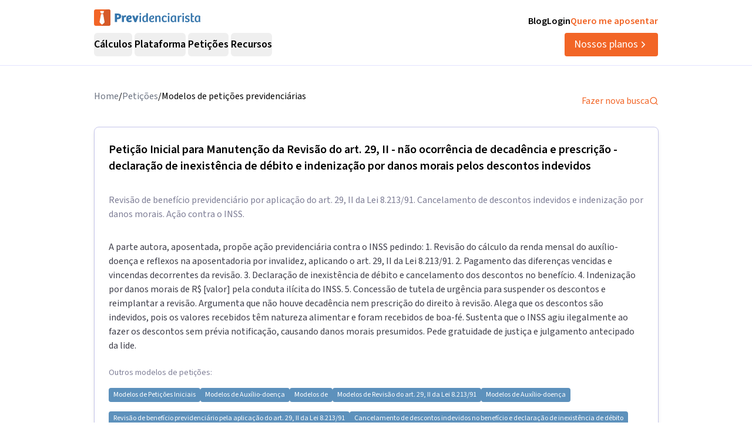

--- FILE ---
content_type: text/html; charset=utf-8
request_url: https://previdenciarista.com/peticao-inicial-para-manutencao-da-revisao-do-art-29-ii-nao-ocorrencia-de-decadencia-e-prescricao-declaracao-de-inexistencia-de-debito-e-indenizacao-por-danos-morais-pelos-descontos-indevidos-20190503110502/
body_size: 21839
content:
<!DOCTYPE html><html lang="pt-BR" class="source_sans_3_89debad-module__dAezZG__className overflow-x-hidden"><head><meta charSet="utf-8"/><meta name="viewport" content="width=device-width, initial-scale=1"/><link rel="stylesheet" href="/_next/static/chunks/7c9a8ad2057d75c1.css?dpl=dpl_36qX81tJsnYZYjjHQehzWe74ipsX" data-precedence="next"/><link rel="stylesheet" href="/_next/static/chunks/4f5f852b49f8aff8.css?dpl=dpl_36qX81tJsnYZYjjHQehzWe74ipsX" data-precedence="next"/><link rel="preload" as="script" fetchPriority="low" href="/_next/static/chunks/e92f969284c31c96.js?dpl=dpl_36qX81tJsnYZYjjHQehzWe74ipsX"/><script src="/_next/static/chunks/22093c889017473a.js?dpl=dpl_36qX81tJsnYZYjjHQehzWe74ipsX" async=""></script><script src="/_next/static/chunks/94bde6376cf279be.js?dpl=dpl_36qX81tJsnYZYjjHQehzWe74ipsX" async=""></script><script src="/_next/static/chunks/f174d03657beded9.js?dpl=dpl_36qX81tJsnYZYjjHQehzWe74ipsX" async=""></script><script src="/_next/static/chunks/turbopack-0b3d879fe8671412.js?dpl=dpl_36qX81tJsnYZYjjHQehzWe74ipsX" async=""></script><script src="/_next/static/chunks/b0a847d51681f483.js?dpl=dpl_36qX81tJsnYZYjjHQehzWe74ipsX" async=""></script><script src="/_next/static/chunks/a6c0991c9fc65970.js?dpl=dpl_36qX81tJsnYZYjjHQehzWe74ipsX" async=""></script><script src="/_next/static/chunks/ff1a16fafef87110.js?dpl=dpl_36qX81tJsnYZYjjHQehzWe74ipsX" async=""></script><script src="/_next/static/chunks/247eb132b7f7b574.js?dpl=dpl_36qX81tJsnYZYjjHQehzWe74ipsX" async=""></script><script src="/_next/static/chunks/17992ac5029ddeb5.js?dpl=dpl_36qX81tJsnYZYjjHQehzWe74ipsX" async=""></script><script src="/_next/static/chunks/3bbaac95c776d561.js?dpl=dpl_36qX81tJsnYZYjjHQehzWe74ipsX" async=""></script><script src="/_next/static/chunks/e95b8130018bb81e.js?dpl=dpl_36qX81tJsnYZYjjHQehzWe74ipsX" async=""></script><script src="/_next/static/chunks/d893638e6388d445.js?dpl=dpl_36qX81tJsnYZYjjHQehzWe74ipsX" async=""></script><script src="/_next/static/chunks/9ec3db53ef51b017.js?dpl=dpl_36qX81tJsnYZYjjHQehzWe74ipsX" async=""></script><script src="/_next/static/chunks/d6805ac79e6f97a2.js?dpl=dpl_36qX81tJsnYZYjjHQehzWe74ipsX" async=""></script><script src="/_next/static/chunks/5ccc7154a014de0d.js?dpl=dpl_36qX81tJsnYZYjjHQehzWe74ipsX" async=""></script><script src="/_next/static/chunks/a38c56d7b596f473.js?dpl=dpl_36qX81tJsnYZYjjHQehzWe74ipsX" async=""></script><script src="/_next/static/chunks/f8206a4cfe4aa9ef.js?dpl=dpl_36qX81tJsnYZYjjHQehzWe74ipsX" async=""></script><script src="/_next/static/chunks/8e8bf7d9981d9462.js?dpl=dpl_36qX81tJsnYZYjjHQehzWe74ipsX" async=""></script><script src="/_next/static/chunks/9eac687b985a7deb.js?dpl=dpl_36qX81tJsnYZYjjHQehzWe74ipsX" async=""></script><link rel="preconnect" href="https://www.googletagmanager.com"/><link rel="preconnect" href="https://www.google-analytics.com"/><link rel="preconnect" href="https://d2ws28wh88s8ta.cloudfront.net"/><link rel="preconnect" href="https://dnz6yh8i3gcjs.cloudfront.net"/><link rel="preconnect" href="https://d2f1b5qfzcjkhq.cloudfront.net"/><meta name="next-size-adjust" content=""/><title>Petição Inicial para Manutenção da Revisão do art. 29, II - não ocorrência de decadência e prescrição - declaração de inexistência de débito e indenização por danos morais pelos descontos indevidos</title><meta name="description" content="Revisão de benefício previdenciário por aplicação do art. 29, II da Lei 8.213/91. Cancelamento de descontos indevidos e indenização por danos morais. Ação contra o INSS."/><link rel="canonical" href="https://previdenciarista.com/[base64]/"/><meta property="og:title" content="Petição Inicial para Manutenção da Revisão do art. 29, II - não ocorrência de decadência e prescrição - declaração de inexistência de débito e indenização por danos morais pelos descontos indevidos"/><meta property="og:description" content="Revisão de benefício previdenciário por aplicação do art. 29, II da Lei 8.213/91. Cancelamento de descontos indevidos e indenização por danos morais. Ação contra o INSS."/><meta property="og:url" content="https://previdenciarista.com/[base64]/"/><meta name="twitter:card" content="summary"/><meta name="twitter:title" content="Petição Inicial para Manutenção da Revisão do art. 29, II - não ocorrência de decadência e prescrição - declaração de inexistência de débito e indenização por danos morais pelos descontos indevidos"/><meta name="twitter:description" content="Revisão de benefício previdenciário por aplicação do art. 29, II da Lei 8.213/91. Cancelamento de descontos indevidos e indenização por danos morais. Ação contra o INSS."/><link rel="icon" href="/favicon.ico?favicon.bce1550f.ico" sizes="32x32" type="image/x-icon"/><link rel="icon" href="/icon.png?icon.bce1550f.png" sizes="32x32" type="image/png"/><link rel="apple-touch-icon" href="/apple-icon.png?apple-icon.bce1550f.png" sizes="32x32" type="image/png"/><script type="application/ld+json">{"@context":"https://schema.org","@type":"Organization","@id":"https://previdenciarista.com/#Organization/","name":"Previdenciarista","alternateName":["Prev"],"legalName":"Previdenciarista Software Jurídico Ltda","description":"Plataforma de cálculos previdenciários e petições jurídicas para advogados de direito previdenciário.","url":"https://previdenciarista.com/","image":"https://previdenciarista.com/logos/brand.png","email":"contato@previdenciarista.com","telephone":"+555140638860","foundingDate":"2013-02-01","taxID":"19.765.871/0001-24","numberOfEmployees":{"type":"QuantitativeValue","minValue":20,"maxValue":30},"sameAs":["https://www.facebook.com/Previdenciaristacom","https://www.instagram.com/prevsite/","https://www.youtube.com/@prevsite","https://www.linkedin.com/company/previdenciarista","https://www.crunchbase.com/organization/previdenciarista","https://x.com/prevsite","https://previdenciarista.com/#organization/","https://previdenciarista.com/blog/","https://previdenciarista.com/#organization/","https://previdenciarista.com/blog/historia/"],"address":{"@type":"PostalAddress","streetAddress":"Rua Paul Harris, 91, sala 7","addressLocality":"Santa Maria","addressRegion":"BR","postalCode":"97015-480","addressCountry":"BR"}}</script><script type="application/ld+json">{"@context":"https://schema.org","@type":"Brand","slogan":"A plataforma indispensável para quem quer atuar em Direito Previdenciário.","@id":"https://previdenciarista.com/#Brand/","logo":"https://previdenciarista.com/logos/brand.png"}</script><script type="application/ld+json">{"@context":"https://schema.org","@type":"Organization","type":"Organization","name":"Previdenciarista","url":"https://previdenciarista.com/","sameAs":["https://www.facebook.com/Previdenciaristacom","https://www.instagram.com/prevsite/","https://www.youtube.com/@prevsite","https://www.linkedin.com/company/previdenciarista","https://www.crunchbase.com/organization/previdenciarista","https://x.com/prevsite"]}</script><script type="application/ld+json">{"@context":"https://schema.org","@type":"Organization","url":"https://previdenciarista.com/","logo":"https://previdenciarista.com/logos/brand.png","contactPoint":[{"telephone":"+555140638860","contactType":"customer service","email":"contato@previdenciarista.com","areaServed":"BR","availableLanguage":["Portuguese"]}]}</script><script type="application/ld+json">{"@context":"https://schema.org","@type":"BreadcrumbList","itemListElement":[{"@type":"ListItem","position":1,"item":{"@id":"https://previdenciarista.com/","name":"Início"}},{"@type":"ListItem","position":2,"item":{"@id":"https://previdenciarista.com/[base64]/","name":"Peticao Inicial Para Manutencao Da Revisao Do Art 29 Ii Nao Ocorrencia De Decadencia E Prescricao Declaracao De Inexistencia De Debito E Indenizacao Por Danos Morais Pelos Descontos Indevidos 20190503110502"}}]}</script><script src="/_next/static/chunks/a6dad97d9634a72d.js?dpl=dpl_36qX81tJsnYZYjjHQehzWe74ipsX" noModule=""></script></head><body><header class="px-6 flex items-center justify-between w-screen bg-white z-50 relative h-20 lg:h-[112px] border-b border-neutral-300" data-testid="header-container" data-variant="expanded"><div class="max-w-screen-lg mx-auto flex items-center w-full h-full lg:gap-10"><div class="w-full hidden lg:flex flex-col "><div class="flex justify-between w-full h-full"><div class="content-center justify-start"><!--$--><a data-testid="header-navigation-menu-logo-home" class="" href="/"><img alt="Logo previdenciarista" width="182" height="28" decoding="async" data-nimg="1" style="color:transparent" src="/logos/logo-full-blue.svg"/></a><!--/$--></div><div class="flex justify-end gap-4"><!--$--><a class="font-semibold py-2 hover:opacity-80 transition-all" data-testid="header-navigation-menu-blog" href="/blog/">Blog</a><!--/$--><!--$--><a target="_blank" class="font-semibold py-2 hover:opacity-80 transition-all" data-testid="header-navigation-menu-login" href="https://prev.app/login-escritorio/">Login</a><!--/$--><!--$--><a class="font-semibold py-2 text-brand-600 hover:text-brand-500 transition-all" data-testid="header-navigation-menu-quero-me-aposentar" href="/advogado-inss-aposentadoria-direito-previdenciario-online/">Quero me aposentar</a><!--/$--></div></div><div class="items-center justify-between gap-4 h-full hidden lg:flex"><div class="flex items-center"><nav aria-label="Main" data-orientation="horizontal" dir="ltr" class="relative z-10 flex max-w-max flex-1 items-center justify-center h-10 [&amp;_div.absolute]:top-[50px] [&amp;_div.absolute]:-left-4"><div style="position:relative"><ul data-orientation="horizontal" class="group flex flex-1 list-none items-center justify-center space-x-1 gap-6" dir="ltr"><li class="h-full"><button id="radix-_R_69iudb_-trigger-radix-_R_5m9iudb_" data-state="closed" aria-expanded="false" aria-controls="radix-_R_69iudb_-content-radix-_R_5m9iudb_" class="group inline-flex w-max items-center justify-center rounded-md bg-background py-2 transition-colors hover:bg-accent focus:bg-accent focus:text-accent-foreground focus:outline-none disabled:pointer-events-none disabled:opacity-50 data-[active]:bg-accent/50 data-[state=open]:bg-accent/50 group cursor-default text-lg group-hover/petitions:text-base-600 hover:text-base-600 font-semibold h-10" data-testid="header-navigation-menu-trigger-calculos" data-radix-collection-item="">Cálculos</button></li><li class="h-full"><button id="radix-_R_69iudb_-trigger-radix-_R_9m9iudb_" data-state="closed" aria-expanded="false" aria-controls="radix-_R_69iudb_-content-radix-_R_9m9iudb_" class="group inline-flex w-max items-center justify-center rounded-md bg-background py-2 transition-colors hover:bg-accent focus:bg-accent focus:text-accent-foreground focus:outline-none disabled:pointer-events-none disabled:opacity-50 data-[active]:bg-accent/50 data-[state=open]:bg-accent/50 group cursor-default text-lg group-hover/petitions:text-base-600 hover:text-base-600 font-semibold h-10" data-testid="header-navigation-menu-trigger-plataforma" data-radix-collection-item="">Plataforma</button></li><li class="group/petitions"><button id="radix-_R_69iudb_-trigger-radix-_R_dm9iudb_" data-state="closed" aria-expanded="false" aria-controls="radix-_R_69iudb_-content-radix-_R_dm9iudb_" class="group inline-flex w-max items-center justify-center rounded-md bg-background py-2 transition-colors hover:bg-accent focus:bg-accent focus:text-accent-foreground focus:outline-none disabled:pointer-events-none disabled:opacity-50 data-[active]:bg-accent/50 data-[state=open]:bg-accent/50 group cursor-default text-lg group-hover/petitions:text-base-600 hover:text-base-600 font-semibold h-10" data-testid="header-navigation-menu-trigger-peticoes" data-radix-collection-item="">Petições</button></li><li class="group/petitions"><button id="radix-_R_69iudb_-trigger-radix-_R_hm9iudb_" data-state="closed" aria-expanded="false" aria-controls="radix-_R_69iudb_-content-radix-_R_hm9iudb_" class="group inline-flex w-max items-center justify-center rounded-md bg-background py-2 transition-colors hover:bg-accent focus:bg-accent focus:text-accent-foreground focus:outline-none disabled:pointer-events-none disabled:opacity-50 data-[active]:bg-accent/50 data-[state=open]:bg-accent/50 group cursor-default text-lg group-hover/petitions:text-base-600 hover:text-base-600 font-semibold h-10" data-testid="header-navigation-menu-trigger-recursos" data-radix-collection-item="">Recursos</button></li></ul></div><div class="absolute top-20 flex justify-center"></div></nav></div><!--$--><a data-testid="header-navigation-menu-nossos-planos" class="rounded py-[6px] px-4 text-lg flex items-center justify-center gap-1 bg-brand-600 hover:bg-brand-500 transition-all text-white" href="/assine/">Nossos planos<svg xmlns="http://www.w3.org/2000/svg" width="18" height="18" viewBox="0 0 24 24" fill="none" stroke="currentColor" stroke-width="2" stroke-linecap="round" stroke-linejoin="round" class="lucide lucide-chevron-right"><path d="m9 18 6-6-6-6"></path></svg></a><!--/$--></div></div><div class="w-full flex lg:hidden"><div class="flex-1 items-center justify-start"><!--$--><a data-testid="header-navigation-menu-logo-home" class="lg:hidden w-full" href="/"><img alt="Logo previdenciarista" width="182" height="28" decoding="async" data-nimg="1" style="color:transparent" src="/logos/logo-full-blue.svg"/></a><!--/$--></div><div class="flex-1 justify-items-end"><button type="button" aria-haspopup="dialog" aria-expanded="false" aria-controls="radix-_R_2hiudb_" data-state="closed" aria-label="Abrir menu" title="Abrir menu" data-testid="header-navigation-menu-mobile-hamburger-trigger" class="bg-neutral-200 hover:bg-neutral-300 transition-all w-8 h-8 rounded flex items-center justify-end lg:hidden"><svg xmlns="http://www.w3.org/2000/svg" width="32" height="32" viewBox="0 0 24 24" fill="none" stroke="currentColor" stroke-width="2" stroke-linecap="round" stroke-linejoin="round" class="lucide lucide-menu"><line x1="4" x2="20" y1="12" y2="12"></line><line x1="4" x2="20" y1="6" y2="6"></line><line x1="4" x2="20" y1="18" y2="18"></line></svg></button></div></div></div></header><main><!--$?--><template id="B:0"></template><div class="pt-10"><div class="relative z-10 mx-auto flex w-full max-w-[961px] flex-col items-start rounded bg-white pb-5 px-4 lg:px-0"><div class="animate-pulse space-y-6"><div class="h-8 bg-neutral-200 rounded w-3/4"></div><div class="h-6 bg-neutral-200 rounded w-full"></div><div class="h-6 bg-neutral-200 rounded w-full"></div><div class="h-6 bg-neutral-200 rounded w-2/3"></div></div></div></div><!--/$--></main><footer data-testid="footer" class="w-full bg-neutral-solid-1000 text-white px-6 z-20"><div class="max-w-screen-lg mx-auto w-full py-8 lg:py-[70px]"><div class="grid grid-cols-1 md:grid-cols-3 gap-8 lg:gap-12 mb-12 lg:mb-16"><div data-testid="footer-calculos-links" class="flex flex-col gap-4 lg:gap-6"><h3 class="font-bold text-lg">Cálculos Previdenciários</h3><div class="flex flex-col gap-3 lg:gap-4"><!--$--><a class="leading-[18px] hover:text-brand-500 transition-all" href="/extensao-produto/">Cálculo em 1 clique</a><!--/$--><!--$--><a class="leading-[18px] hover:text-brand-500 transition-all" href="/revisao-da-vida-toda-produto/">Revisão da vida toda</a><!--/$--><!--$--><a class="leading-[18px] hover:text-brand-500 transition-all" href="/liquidacao-produto/">Liquidação de sentença</a><!--/$--><!--$--><a class="leading-[18px] hover:text-brand-500 transition-all" href="/calculadora/tempo-de-contribuicao/">Tempo de contribuição</a><!--/$--><!--$--><a class="leading-[18px] hover:text-brand-500 transition-all" href="/calculadora/aposentadoria-especial/">Aposentadoria especial</a><!--/$--><!--$--><a class="leading-[18px] hover:text-brand-500 transition-all" href="/calculadora/aposentadoria-por-invalidez/">Aposentadoria por invalidez</a><!--/$--><!--$--><a class="leading-[18px] hover:text-brand-500 transition-all" href="/calculadora/aposentadoria-por-idade/">Aposentadoria por idade</a><!--/$--></div></div><div data-testid="footer-produtos-links" class="flex flex-col gap-4 lg:gap-6"><h3 class="font-bold text-lg">Produtos</h3><div class="flex flex-col gap-3 lg:gap-4"><!--$--><a class="leading-[18px] hover:text-brand-500 transition-all" href="/banco-de-laudos-produto/">Banco de laudos</a><!--/$--><!--$--><a class="leading-[18px] hover:text-brand-500 transition-all" href="/jurisprudencias/">Banco de jurisprudência</a><!--/$--><!--$--><a class="leading-[18px] hover:text-brand-500 transition-all" href="/advogados/">Diretório de advogados</a><!--/$--><!--$--><a class="leading-[18px] hover:text-brand-500 transition-all" href="/escritorios-produto/">Escritório virtual</a><!--/$--></div><h3 class="font-bold text-lg">Para segurados</h3><div class="flex flex-col gap-3 lg:gap-4"><!--$--><a class="leading-[18px] hover:text-brand-500 transition-all" href="/advogados/">Encontre advogados</a><!--/$--><!--$--><a class="leading-[18px] hover:text-brand-500 transition-all" href="/advogado-inss-aposentadoria-direito-previdenciario-online/">Tire suas dúvidas sobre NSS</a><!--/$--><!--$--><a class="leading-[18px] hover:text-brand-500 transition-all" href="/blog/">Notícias previdenciárias</a><!--/$--></div></div><div data-testid="footer-institucional-links" class="flex flex-col gap-4 lg:gap-6"><h3 class="font-bold text-lg">Portal</h3><div class="flex flex-col gap-3 lg:gap-4"><!--$--><a class="leading-[18px] hover:text-brand-500 transition-all" href="/blog/beneficios-previdenciarios/">Benefícios previdenciários</a><!--/$--><!--$--><a class="leading-[18px] hover:text-brand-500 transition-all" href="/blog/revisoes/">Revisões previdenciárias</a><!--/$--><!--$--><a class="leading-[18px] hover:text-brand-500 transition-all" href="/blog/">Notícias previdenciárias</a><!--/$--></div><h3 class="font-bold text-lg">Institucional</h3><div class="flex flex-col gap-3 lg:gap-4"><!--$--><a class="leading-[18px] hover:text-brand-500 transition-all" href="/blog/historia/">Quem somos</a><!--/$--><!--$--><a class="leading-[18px] hover:text-brand-500 transition-all" href="https://ajuda.previdenciarista.com/">Central de ajuda</a><!--/$--><!--$--><a class="leading-[18px] hover:text-brand-500 transition-all" href="/mapa/">Mapa</a><!--/$--><!--$--><a class="leading-[18px] hover:text-brand-500 transition-all" href="/termos-e-condicoes/">Termos de uso</a><!--/$--><!--$--><a class="leading-[18px] hover:text-brand-500 transition-all" href="/politica-de-privacidade/">Política de privacidade</a><!--/$--></div></div></div><div class="border-t border-neutral-800 mb-8 lg:mb-12"></div><div class="grid grid-cols-1 md:grid-cols-3 gap-6 items-center"><div class="flex justify-start"><!--$--><a target="_blank" rel="noopener noreferrer" class="hover:opacity-70 transition-all" href="/"><img alt="Logo Previdenciarista" loading="lazy" width="185" height="30" decoding="async" data-nimg="1" style="color:transparent" src="/logos/logo-full-white.svg"/></a><!--/$--></div><div data-testid="footer-social-links" class="flex items-center justify-center gap-4"><!--$--><a target="_blank" rel="noopener noreferrer" class="hover:opacity-70 transition-all" href="https://www.facebook.com/Previdenciaristacom/"><img alt="Facebook Previdenciarista" loading="lazy" width="24" height="24" decoding="async" data-nimg="1" class="" style="color:transparent" src="/icons/brands/facebook.svg"/></a><!--/$--><!--$--><a target="_blank" rel="noopener noreferrer" class="hover:opacity-70 transition-all" href="https://www.youtube.com/c/PrevidenciaristaCom"><img alt="Youtube Previdenciarista" loading="lazy" width="24" height="24" decoding="async" data-nimg="1" class="" style="color:transparent" src="/icons/brands/youtube.svg"/></a><!--/$--><!--$--><a target="_blank" rel="noopener noreferrer" class="hover:opacity-70 transition-all" href="https://www.instagram.com/prevsite/"><img alt="Instagram Previdenciarista" loading="lazy" width="24" height="24" decoding="async" data-nimg="1" class="" style="color:transparent" src="/icons/brands/instagram.svg"/></a><!--/$--><!--$--><a target="_blank" rel="noopener noreferrer" class="hover:opacity-70 transition-all" href="https://www.linkedin.com/company/previdenciarista/posts/?feedView=all"><img alt="Linkedin Previdenciarista" loading="lazy" width="24" height="24" decoding="async" data-nimg="1" class="" style="color:transparent" src="/icons/brands/linkedin.svg"/></a><!--/$--><!--$--><a target="_blank" rel="noopener noreferrer" class="hover:opacity-70 transition-all" href="https://x.com/prevsite"><img alt="X Previdenciarista (Twitter)" loading="lazy" width="24" height="24" decoding="async" data-nimg="1" class="" style="color:transparent" src="/icons/brands/x.svg"/></a><!--/$--></div><div class="justify-end"><p data-testid="footer-cnpj" class="text-right">CNPJ 19.765.871/0001-24</p><p data-testid="footer-since" class="text-right">Fundado em 2013</p></div></div></div></footer><div class="fixed bottom-0 left-0 z-[100] w-full h-[70px] flex items-center justify-center transition-all lg:hidden"><!--$?--><template id="B:1"></template><a target="_self" class="inline-flex font-semibold items-center shadow-md shadow-slate-400/50 justify-center bg-brand-600 text-xl text-white hover:bg-brand-500 mb-2 px-7 py-3 rounded-md" data-testid="button-ver-planos-footer-fixed-mobile" href="/assine/">Quero testar agora!<!-- --> <svg xmlns="http://www.w3.org/2000/svg" width="24" height="24" viewBox="0 0 24 24" fill="none" stroke="currentColor" stroke-width="2" stroke-linecap="round" stroke-linejoin="round" class="lucide lucide-chevron-right"><path d="m9 18 6-6-6-6"></path></svg></a><!--/$--></div><section class="Toastify" aria-live="polite" aria-atomic="false" aria-relevant="additions text" aria-label="Notifications Alt+T"></section><div class="fixed bottom-0 left-0 z-[100] w-full h-[70px] flex items-center justify-center transition-all lg:hidden"><!--$?--><template id="B:2"></template><a target="_self" class="inline-flex font-semibold items-center shadow-md shadow-slate-400/50 justify-center bg-brand-600 text-xl text-white hover:bg-brand-500 mb-2 px-7 py-3 rounded-md" data-testid="button-ver-planos-footer-fixed-mobile" href="/assine/">Quero testar agora!<!-- --> <svg xmlns="http://www.w3.org/2000/svg" width="24" height="24" viewBox="0 0 24 24" fill="none" stroke="currentColor" stroke-width="2" stroke-linecap="round" stroke-linejoin="round" class="lucide lucide-chevron-right"><path d="m9 18 6-6-6-6"></path></svg></a><!--/$--></div><script>requestAnimationFrame(function(){$RT=performance.now()});</script><script src="/_next/static/chunks/e92f969284c31c96.js?dpl=dpl_36qX81tJsnYZYjjHQehzWe74ipsX" id="_R_" async=""></script><div hidden id="S:0"><script type="application/ld+json">{"@context":"https://schema.org","@type":"WebPage","@id":"https://previdenciarista.com/[base64]#webpage","url":"https://previdenciarista.com/[base64]","name":"Petição Inicial para Manutenção da Revisão do art. 29, II - não ocorrência de decadência e prescrição - declaração de inexistência de débito e indenização por danos morais pelos descontos indevidos","isPartOf":{"@id":"https://previdenciarista.com/#app"},"breadcrumb":{"@type":"BreadcrumbList","itemListElement":[{"@type":"ListItem","position":1,"item":{"@id":"https://previdenciarista.com/","name":"Início"}},{"@type":"ListItem","position":2,"item":{"@id":"https://previdenciarista.com/peticoes/","name":"Modelos de Petição"}}]}}</script><script type="application/ld+json">{"@context":"https://schema.org","@type":"TechArticle","@id":"https://previdenciarista.com/[base64]#article","mainEntityOfPage":{"@type":"WebPage","@id":"https://previdenciarista.com/[base64]#webpage"},"headline":"Petição Inicial para Manutenção da Revisão do art. 29, II - não ocorrência de decadência e prescrição - declaração de inexistência de débito e indenização por danos morais pelos descontos indevidos","description":"Revisão de benefício previdenciário por aplicação do art. 29, II da Lei 8.213/91. Cancelamento de descontos indevidos e indenização por danos morais. Ação contra o INSS.","image":"https://previdenciarista.com/logos/brand.png","author":{"@type":"Organization","@id":"https://previdenciarista.com/#organization"},"publisher":{"@id":"https://previdenciarista.com/#organization"},"datePublished":"2016-11-30T07:31:59Z","dateModified":"2019-05-03T14:05:19Z","inLanguage":"pt-BR","keywords":["petição jurídica","Petições Iniciais","Auxílio-doença","Revisão do art. 29, II da Lei 8.213/91","Auxílio-doença","Aposentadoria por invalidez","modelo de petição"],"isPartOf":{"@id":"https://previdenciarista.com/[base64]#webpage"}}</script><div class="pt-10"><div class="relative z-10 mx-auto flex w-full max-w-[961px] flex-col items-start rounded bg-white pb-5 px-4 lg:px-0"><div class="w-full flex items-center justify-between pb-6"><nav><ul class="flex-row justify-end gap-2 hidden lg:flex"><li class="text-gray-500"><!--$--><a class="text-base text-secondary-600 transition-colors hover:text-secondary-700" href="/">Home</a><!--/$--></li><span>/</span><li class="text-gray-500"><!--$--><a class="text-base text-secondary-600 transition-colors hover:text-secondary-700" href="/modelos-de-peticoes-previdenciarias/">Petições</a><!--/$--></li><span>/</span><li><p class="text-base text-secondary-600 transition-colors hover:text-secondary-700">Modelos de petições previdenciárias</p></li></ul></nav><!--$--><a class="flex items-center gap-2 text-base text-brand-600 transition-colors hover:text-brand-700" href="/modelos-de-peticoes-previdenciarias/">Fazer nova busca<svg xmlns="http://www.w3.org/2000/svg" width="24" height="24" viewBox="0 0 24 24" fill="none" stroke="currentColor" stroke-width="2" stroke-linecap="round" stroke-linejoin="round" class="lucide lucide-search w-4 h-4"><circle cx="11" cy="11" r="8"></circle><path d="m21 21-4.3-4.3"></path></svg></a><!--/$--></div><div class="mx-auto w-full"><header class="w-full border border-neutral-400 p-6 shadow-md rounded-lg"><h1 class="pb-8 text-xl font-semibold" itemProp="headline">Petição Inicial para Manutenção da Revisão do art. 29, II - não ocorrência de decadência e prescrição - declaração de inexistência de débito e indenização por danos morais pelos descontos indevidos</h1><h2 class="pb-8 text-neutral-600">Revisão de benefício previdenciário por aplicação do art. 29, II da Lei 8.213/91. Cancelamento de descontos indevidos e indenização por danos morais. Ação contra o INSS.</h2><p class="text-neutral-800">A parte autora, aposentada, propõe ação previdenciária contra o INSS pedindo:  1. Revisão do cálculo da renda mensal do auxílio-doença e reflexos na aposentadoria por invalidez, aplicando o art. 29, II da Lei 8.213/91.   2. Pagamento das diferenças vencidas e vincendas decorrentes da revisão.  3. Declaração de inexistência de débito e cancelamento dos descontos no benefício.  4. Indenização por danos morais de R$ [valor] pela conduta ilícita do INSS.  5. Concessão de tutela de urgência para suspender os descontos e reimplantar a revisão.  Argumenta que não houve decadência nem prescrição do direito à revisão. Alega que os descontos são indevidos, pois os valores recebidos têm natureza alimentar e foram recebidos de boa-fé. Sustenta que o INSS agiu ilegalmente ao fazer os descontos sem prévia notificação, causando danos morais presumidos. Pede gratuidade de justiça e julgamento antecipado da lide.</p><p class="text-sm text-neutral-600 mt-6">Outros modelos de petições:</p><div class="mt-4 flex flex-wrap gap-2"><p class="flex w-fit items-center justify-center rounded bg-blue-500 hover:bg-blue-600 transition-all py-1 px-2 text-xs text-white"><!--$--><a href="/peticoes/PETICOES_INICIAIS/">Modelos de <!-- -->Petições Iniciais</a><!--/$--></p><p class="flex w-fit items-center justify-center rounded bg-blue-500 hover:bg-blue-600 transition-all py-1 px-2 text-xs text-white"><!--$--><a href="/peticoes/AUXILIO_DOENCA/">Modelos de <!-- -->Auxílio-doença</a><!--/$--></p><p class="flex w-fit items-center justify-center rounded bg-blue-500 hover:bg-blue-600 transition-all py-1 px-2 text-xs text-white"><!--$--><a href="/peticoes//">Modelos de </a><!--/$--></p><p class="flex w-fit items-center justify-center rounded bg-blue-500 hover:bg-blue-600 transition-all py-1 px-2 text-xs text-white"><!--$--><a href="/peticoes/Revisão do art. 29, II da Lei 8.213/91/">Modelos de <!-- -->Revisão do art. 29, II da Lei 8.213/91</a><!--/$--></p><p class="flex w-fit items-center justify-center rounded bg-blue-500 hover:bg-blue-600 transition-all py-1 px-2 text-xs text-white"><!--$--><a href="/peticoes/Auxílio-doença/">Modelos de <!-- -->Auxílio-doença</a><!--/$--></p><p class="flex w-fit items-center justify-center rounded bg-blue-500 hover:bg-blue-600 transition-all py-1 px-2 text-xs text-white"><!--$--><a href="/peticoes/Revisão de benefício previdenciário pela aplicação do art. 29, II da Lei 8.213/91/">Revisão de benefício previdenciário pela aplicação do art. 29, II da Lei 8.213/91</a><!--/$--></p><p class="flex w-fit items-center justify-center rounded bg-blue-500 hover:bg-blue-600 transition-all py-1 px-2 text-xs text-white"><!--$--><a href="/peticoes/Cancelamento de descontos indevidos no benefício e declaração de inexistência de débito/">Cancelamento de descontos indevidos no benefício e declaração de inexistência de débito</a><!--/$--></p></div><div class="h-[1px] w-full bg-gray-400 my-6"></div><p class="text-sm text-neutral-600"></p><div class="flex flex-col lg:flex-row items-center justify-start gap-4 mt-4"><div class="rounded-full border px-2.5 py-0.5 transition-colors focus:outline-none focus:ring-2 focus:ring-ring focus:ring-offset-2 border-transparent bg-brand-100 text-brand-600 hover:bg-brand-100 flex items-center justify-between gap-1 font-normal text-sm"><svg xmlns="http://www.w3.org/2000/svg" width="24" height="24" viewBox="0 0 24 24" fill="none" stroke="currentColor" stroke-width="2" stroke-linecap="round" stroke-linejoin="round" class="lucide lucide-file-check2 w-3 h-3"><path d="M4 22h14a2 2 0 0 0 2-2V7l-5-5H6a2 2 0 0 0-2 2v4"></path><path d="M14 2v4a2 2 0 0 0 2 2h4"></path><path d="m3 15 2 2 4-4"></path></svg><span>Publicado:</span><time dateTime="2016-11-30T07:31:59Z" itemProp="datePublished">03 de maio de 2019</time></div><div class="rounded-full border px-2.5 py-0.5 transition-colors focus:outline-none focus:ring-2 focus:ring-ring focus:ring-offset-2 border-transparent bg-brand-100 text-brand-600 hover:bg-brand-100 flex items-center justify-between gap-1 font-normal text-sm"><svg xmlns="http://www.w3.org/2000/svg" width="24" height="24" viewBox="0 0 24 24" fill="none" stroke="currentColor" stroke-width="2" stroke-linecap="round" stroke-linejoin="round" class="lucide lucide-rotate-cw w-3 h-3"><path d="M21 12a9 9 0 1 1-9-9c2.52 0 4.93 1 6.74 2.74L21 8"></path><path d="M21 3v5h-5"></path></svg><span>Última atualização:</span><time dateTime="2019-05-03T14:05:19Z" itemProp="dateModified">03 de maio de 2019</time></div></div></header><section class="w-full border border-neutral-300 shadow-md rounded-lg mt-6"><div class="py-4 flex items-center justify-between px-6 border-b border-neutral-400"><span class="text-xl font-semibold text-neutral-800">Petição</span><!--$?--><template id="B:3"></template><a target="_blank" class="flex items-center gap-2 bg-brand-600 text-white rounded-md px-4 py-2 transition-colors hover:bg-brand-500" href="https://prev.app/?redirectPage=/peticoes/editor/69734">Acessar petição <svg xmlns="http://www.w3.org/2000/svg" width="24" height="24" viewBox="0 0 24 24" fill="none" stroke="currentColor" stroke-width="2" stroke-linecap="round" stroke-linejoin="round" class="lucide lucide-download w-4 h-4"><path d="M21 15v4a2 2 0 0 1-2 2H5a2 2 0 0 1-2-2v-4"></path><polyline points="7 10 12 15 17 10"></polyline><line x1="12" x2="12" y1="15" y2="3"></line></svg></a><!--/$--></div><div class="p-6"><div class="relative max-w-none"><article data-testid="petition-content" class="PetitionContent-module__LVRrbG__article" itemProp="articleBody"><p class="enderecamento">EXMO(A). SR(A). JUIZ(A). FEDERAL DO JUIZADO ESPECIAL PREVIDENCIÁRIO DE <span class="processo_cidade">${processo_cidade}</span><span>  </span></p>
<p style="padding-left:150px" class="qualificacao"></p>
<p style="padding-left:150px" class="qualificacao"><strong><span class="cliente_nomecompleto">${cliente_nomecompleto}</span></strong>, aposentado, já cadastrado eletronicamente, vem com o devido respeito perante Vossa Excelência por meio de seus procuradores, propor</p>
<h2 style="padding-left:150px;text-align:center" class="nomeacao"><strong>AÇÃO PREVIDENCIÁRIA DE REVISÃO DE BENEFÍCIO c.c DECLARAÇÃO DE INEXISTÊNCIA DE DÉBITO e INDENIZAÇÃO POR DANOS MORAIS</strong></h2>
<p style="padding-left:150px;text-align:justify" class="qualificacao">em face do Instituto Nacional do Seguro Social (INSS), pelos fundamentos fáticos e jurídicos que passa a expor:</p>
<h2></h2>
<h3 class="topico2">1 - FATOS</h3>
<p style="text-align:justify">A parte Autora recebeu o benefício de auxílio-doença NB <span class="informacao_generica generic_info">${informacao_generica}</span> no período de <span class="data_generica generic_info">${data_generica}</span><span> a <span class="data_generica generic_info">${data_generica}</span></span>, passando a receber o benefício de aposentadoria por invalidez NB <span class="informacao_generica generic_info">${informacao_generica}</span> a partir de <span class="data_generica generic_info">${data_generica}</span>.</p>
<p style="text-align:justify">Em <span class="data_generica generic_info">${data_generica}</span>, a parte Autora recebeu correspondência do INSS informando que ambos os benefícios foram revisados em 23/12/2012, em razão de acordo firmado nos autos da ação civil pública nº 0002320-59.2012.4.03.6183/SP, e em razão desta revisão  a renda mensal de sua aposentadoria alterou-se R$ <span class="informacao_generica generic_info">${informacao_generica}</span> para  R$ <span class="informacao_generica generic_info">${informacao_generica}</span> e gerou-se um crédito em favor da Demandante  no valor de R$ <span class="informacao_generica generic_info">${informacao_generica}</span>, referentes as parcelas atrasadas entre 17/04/2007 e a data da implantação da revisão.</p>
<p style="text-align:justify">A carta emitida pelo INSS também informou que em razão do acordo firmado na ACP nº 0002320-59.2012.4.03.6183/SP, os valores atrasados seriam pagos em 03/2017.</p>
<p style="text-align:justify">Todavia, no mês de <span class="data_generica generic_info">${data_generica}</span>, o Autor recebeu nova correspondência do INSS informando que houve equivoco na revisão do seu benefício, porquanto, já haviam se passado mais de 10 anos entre a concessão do benefício originário (auxílio doença) e a propositura da ação civil publica referida, de maneira que já havia ocorrido a decadência do direito de revisar o benefício do segurado pela aplicação do art. 29, II, da lei 8.213/91, motivo pelo qual a revisão seria anulada com o consequente cancelamento do crédito referentes as parcelas entre <span class="data_generica generic_info">${data_generica}</span> e a data da implantação da revisão em <span class="data_generica generic_info">${data_generica}</span><span> </span> e redução da renda mensal da aposentadoria  por invalidez para R$ <span class="informacao_generica generic_info">${informacao_generica}</span>.</p>
<p style="text-align:justify">Além de efetuar a redução na renda mensal do benefício da parte Autora, o INSS passou e efetuar desconto em sua renda mensal no valor de R$ <span class="informacao_generica generic_info">${informacao_generica}</span> a titulo de ressarcimento pelos valores que o Demandante teria recebido a maior em razão da revisão anulada.</p>
<p style="text-align:justify">Giza-se que a parte Autora não recebeu nenhuma notificação do INSS acerca de existência de dívida para com o INSS, e muito menos no sentido de que seriam efetuados descontos em seu benefício, sendo totalmente arbitrária e lesiva a conduta do INSS que passou a efetuar descontos na renda mensal da Demandante sem qualquer aviso prévio.</p>
<p style="text-align:justify">Com efeito o INSS chegou a notificar o Autor quanto a anulação da revisão efetuado no final de <span class="data_generica generic_info">${data_generica} </span> e ao cancelamento do pagamento das parcelas prevista para <span class="data_generica generic_info">${data_generica}</span>, porém, em nenhum momento o INSS informou a demandante que esta deveria efetuar a devolução dos valores que recebeu através da revisão anulada e, principalmente o Réu nunca notificou o Demandante sobre a possibilidade de realização de descontos a titulo de complemento negativo em seu benefício.</p>
<p style="text-align:justify">Por esse motivo a parte Autora se viu obrigada a buscar o judiciário para garantir o seu direito a revisão dos benefício de auxílio doença e aposentadoria por invalidez por ela recebidos através da aplicação do art. 29, II, da Lei 8.213/91,  o pagamento de todas as parcelas vencidas e não prescritas  decorrentes desta revisão, a declaração de inexistência de débito seu para com o INSS e o cancelamento dos descontos em seu benefício e devolução dos valores indevidamente descontados, bem como a indenização por danos morais decorrentes do ato ilícito do INSS, que passou a efetuar descontos  em benefício previdenciário sem qualquer notificação prévia.</p>
<h3 style="text-align:justify" class="topico2">2 - DIREITO</h3>
<h4 class="topico3">2.1 – DA DECADÊNCIA</h4>
<p style="text-align:justify">Entende o INSS que o benefício da parte Autora não faz jus a revisão do benefício, tendo em vista a decadêncoa do direito de revisão, pois já se passaram mais de 10 anos da concessão do auxílio doença nº <span class="informacao_generica generic_info">${informacao_generica}</span>.</p>
<p style="text-align:justify">Entretanto, no presente caso não ocorreu a decadência, pois o INSS reconheceu o direito à revisão do benefício da parte Autora antes de decorridos 10 anos de sua concessão.</p>
<p style="text-align:justify">Isto porque, em 15/04/2010, o INSS públicou o Memorando-Circular Conjunto nº 21/DIRBEN/PFEINSS que implicou o efetivo reconhecimento do direito de revisão dos benefícios por incapacidade para exclusão dos 20% menores salários de contribuição, porquanto afirmou expressamente que &quot;são passíveis de revisão os benefícios por incapacidade e pensões derivadas destes, assim como as não precedidas, com DIB a partir de 29/11/1999, em que, no Período Básico de Cálculo - PBC, foram considerados 100% (cem por cento) dos salários-de-contribuição, cabendo revisa-los para que sejam considerados somente os 80% (oitenta pro cento) maiores salários-de-contribuição.&quot;</p>
<p style="text-align:justify">Assim, como o INSS reconheceu o direito a revisão o prazo decadencial deve ser computado a partir da data da edição do Memorando-Circular Conjunto nº 21/DIRBEN/PFEINSS, de maneira que somente ocorre a decadência em relação aos benefícios concedidos antes de 15/04/2000.</p>
<p style="text-align:justify">Nesse sentido, destaca-se a jurisprudência da TNU:</p>
<p style="padding-left:60px;text-align:justify" class="citacao"></p>
<p style="padding-left:60px;text-align:justify" class="citacao">DIREITO PREVIDENCIÁRIO. BENEFÍCIOS PREVIDENCIÁRIOS GERADORES DE OUTROS BENEFÍCIOS. REVISÃO DA RMI NOS TERMOS DO ART.29, II, DA LEI 8.213/91. DECADÊNCIA. INÍCIO DO PRAZO A PARTIR DA CONCESSÃO DO BENEFÍCIO QUE SE PRETENDE REVISAR. EDIÇÃO DO MEMORANDO-CIRCULAR CONJUNTO Nº 21 DIRBEN/PFE/INSS. RECONHECIMENTO ADMINISTRATIVO DO DIREITO. PRESCRIÇÃO. RENÚNCIA TÁCITA AOS PRAZOS EM CURSO. RETOMADA DO PRAZO PRESCRICIONAL POR INTEIRO. Trata-se de incidente de uniformização nacional suscitado pela União, pretendendo a reforma de acórdão oriundo da Turma Recursal dos Juizados Especiais da Seção Judiciária do Rio Grande do Sul, que optou pela não incidência da decadência e prescrição em matéria envolvendo revisão de benefício derivado de outro, em razão da publicação do Memorando-Circular-Conjunto n. 21/DIRBEN/PFEINSS. A decisão recorrida entendeu que: a) Não incide a decadência, na espécie, sob o fundamento de que, em 15 de abril de 2.010,com a edição do mencionado memorando passou-se a se conceder administrativamente os benefícios de auxílio-doença e aposentadoria por invalidez (assim como de outros, como a pensão por morte, que se utilizam da mesma base de cálculo do benefício antecedente), já com a correta observância do artigo 29-II, da lei 8.213/91, reconhecendo-se o direito do segurado à revisão administrativa dos benefícios em manutenção. Como consta do referido memorando, expressamente, o reconhecimento da ilegalidade do decreto revogado, não se aplicaria a decadência à revisão de tais benefícios. b) Quanto à prescrição : com lastro em precedente da TNU (PEDILEF 001.2958.85.2008.4.03.6315) aceitou que o advento do memorando importou a renúncia tácita por parte do INSS aos prazos prescricionais, os quais voltaram a correr integralmente a partir de sua publicação; afirmou, ainda, que para os pedidos administrativos ou judiciais formulados dentro do período de cinco anos da publicação do referido memorando não incide a prescrição, retroagindo os efeitos financeiros da revisão à data da concessão do benefício revisando. Sustenta o INSS que o Memorando não teve o condão de gerar a interrupção dos prazos decadencial e prescricional, motivo pelo qual a parte não faz jus à revisão da renda mensal inicial, tal como concedida. Na via do juízo de admissibilidade, a Presidente da Turma de origem admitiu o incidente quanto à alegação de ocorrência da decadência, apenas. A Presidência da TNU enxergou a presença dos requisitos necessários ao trânsito do incidente (tempestividade, a devida realizaç</p></article><div class="absolute bottom-0 h-[200px] w-full bg-gradient-to-t from-white pointer-events-none"></div></div></div><div class="w-full bg-neutral-200 p-8 flex flex-col lg:flex-row items-center justify-between rounded-b-lg"><div class="flex flex-col max-w-[508px]"><span class="text-3xl font-bold">A petição completa está disponível apenas para assinantes do Previdenciarista.</span><div class="flex flex-col w-full mt-7"><div class="flex items-center justify-between w-full"><span class="text-sm text-neutral-700"><span data-testid="paywall-free-words">1280</span> palavras</span><span class="text-sm text-neutral-700"><span data-testid="paywall-total-words">4267</span> palavras</span></div><div class="flex items-center justify-center h-3 w-full rounded-full bg-blue-300 relative mt-2"><div class="h-3 bg-blue-600 absolute left-0 rounded-full w-1/3" style="width:29.997656433091162%"></div></div><p class="mt-2 text-neutral-700">Você já leu <!-- -->1280<!-- --> palavras desta petição. Baixe o conteúdo completo, edite e personalize com as informações do seu cliente. Petição editável pronta para uso.</p></div></div><div class="bg-white rounded-lg border-gray-200 shadow-lg p-6 flex flex-col justify-start max-w-[312px] mt-8 lg:mt-0"><span class="text-3xl font-bold">Tudo em uma<br/>só plataforma</span><p class="mt-2 text-neutral-600">Faça cálculos em poucos cliques, receba petições editáveis prontas para uso, adquira e organize seus clientes e muito mais.</p><!--$--><a class="flex items-center gap-2 bg-brand-600 text-white rounded-lg py-2 px-4 w-fit mt-6 hover:bg-brand-500 transition-all" href="/assinar/">Quero testar agora<svg xmlns="http://www.w3.org/2000/svg" width="24" height="24" viewBox="0 0 24 24" fill="none" stroke="currentColor" stroke-width="2" stroke-linecap="round" stroke-linejoin="round" class="lucide lucide-chevron-right w-4 h-4"><path d="m9 18 6-6-6-6"></path></svg></a><!--/$--><!--$--><a class="text-brand-600 mt-4 flex items-center gap-2 hover:text-brand-500 transition-all" href="/modelos-de-peticoes-previdenciarias/">Fazer nova busca<svg xmlns="http://www.w3.org/2000/svg" width="24" height="24" viewBox="0 0 24 24" fill="none" stroke="currentColor" stroke-width="2" stroke-linecap="round" stroke-linejoin="round" class="lucide lucide-search w-4 h-4"><circle cx="11" cy="11" r="8"></circle><path d="m21 21-4.3-4.3"></path></svg></a><!--/$--></div></div></section><section class="w-full flex justify-center py-16 bg-white lg:flex-row-reverse" style="opacity:1;transform:translateY(20px)"><div class="flex flex-col items-center justify-between max-w-[1056px] w-full lg:flex-row gap-4 px-6 lg:px-12"><div class="flex flex-col gap-4 max-w-[472px]"><h2 class="font-bold text-3xl" style="opacity:1;transform:translateX(-20px)">A plataforma indispensável para quem quer atuar em Direito Previdenciário</h2><p class="font-normal text-neutral-800 text-lg" style="opacity:1;transform:translateX(-20px)">Projetada para tornar seu trabalho mais ágil e seguro, ela oferece tudo o que você precisa para atuar com confiança.</p><div class="" style="opacity:1;transform:translateY(20px)"><!--$--><a class="bg-brand-600 hover:opacity-80 transition-all text-white px-4 py-2 rounded-md mt-4 w-fit items-center justify-normal gap-2 hidden lg:flex" href="/assine/">Quero testar agora!<svg xmlns="http://www.w3.org/2000/svg" width="24" height="24" viewBox="0 0 24 24" fill="none" stroke="currentColor" stroke-width="2" stroke-linecap="round" stroke-linejoin="round" class="lucide lucide-chevron-right w-4 h-4"><path d="m9 18 6-6-6-6"></path></svg></a><!--/$--><!--$--><a class="flex text-brand-600 mt-4 text-sm" href="/reative/">Tem ou teve uma assinatura no passado? <br class="block lg:hidden"/> Reative aqui<svg xmlns="http://www.w3.org/2000/svg" width="24" height="24" viewBox="0 0 24 24" fill="none" stroke="currentColor" stroke-width="2" stroke-linecap="round" stroke-linejoin="round" class="lucide lucide-chevron-right w-4 h-4 self-center"><path d="m9 18 6-6-6-6"></path></svg></a><!--/$--></div></div><div class="" style="opacity:1;transform:scale(0.8)"><img alt="Produtos Previdenciaristas" loading="lazy" width="327" height="372" decoding="async" data-nimg="1" style="color:transparent" srcSet="/_next/image/?url=%2Fimages%2Fsection-2-hero-image.png&amp;w=360&amp;q=75 1x, /_next/image/?url=%2Fimages%2Fsection-2-hero-image.png&amp;w=750&amp;q=75 2x" src="/_next/image/?url=%2Fimages%2Fsection-2-hero-image.png&amp;w=750&amp;q=75"/></div></div></section></div></div><!--$?--><template id="B:4"></template><div class="mt-8"><div class="animate-pulse space-y-4"><div class="h-6 bg-neutral-200 rounded w-1/4"></div><div class="grid grid-cols-1 md:grid-cols-3 gap-4"><div class="h-32 bg-neutral-200 rounded"></div><div class="h-32 bg-neutral-200 rounded"></div><div class="h-32 bg-neutral-200 rounded"></div></div></div></div><!--/$--></div></div><script>$RB=[];$RV=function(a){$RT=performance.now();for(var b=0;b<a.length;b+=2){var c=a[b],e=a[b+1];null!==e.parentNode&&e.parentNode.removeChild(e);var f=c.parentNode;if(f){var g=c.previousSibling,h=0;do{if(c&&8===c.nodeType){var d=c.data;if("/$"===d||"/&"===d)if(0===h)break;else h--;else"$"!==d&&"$?"!==d&&"$~"!==d&&"$!"!==d&&"&"!==d||h++}d=c.nextSibling;f.removeChild(c);c=d}while(c);for(;e.firstChild;)f.insertBefore(e.firstChild,c);g.data="$";g._reactRetry&&requestAnimationFrame(g._reactRetry)}}a.length=0};
$RC=function(a,b){if(b=document.getElementById(b))(a=document.getElementById(a))?(a.previousSibling.data="$~",$RB.push(a,b),2===$RB.length&&("number"!==typeof $RT?requestAnimationFrame($RV.bind(null,$RB)):(a=performance.now(),setTimeout($RV.bind(null,$RB),2300>a&&2E3<a?2300-a:$RT+300-a)))):b.parentNode.removeChild(b)};$RC("B:0","S:0")</script><div hidden id="S:1"><a target="_self" class="inline-flex font-semibold items-center shadow-md shadow-slate-400/50 justify-center bg-brand-600 text-xl text-white hover:bg-brand-500 mb-2 px-7 py-3 rounded-md" data-testid="button-ver-planos-footer-fixed-mobile" href="/assine/">Quero testar agora!<!-- --> <svg xmlns="http://www.w3.org/2000/svg" width="24" height="24" viewBox="0 0 24 24" fill="none" stroke="currentColor" stroke-width="2" stroke-linecap="round" stroke-linejoin="round" class="lucide lucide-chevron-right"><path d="m9 18 6-6-6-6"></path></svg></a></div><script>$RC("B:1","S:1")</script><div hidden id="S:2"><a target="_self" class="inline-flex font-semibold items-center shadow-md shadow-slate-400/50 justify-center bg-brand-600 text-xl text-white hover:bg-brand-500 mb-2 px-7 py-3 rounded-md" data-testid="button-ver-planos-footer-fixed-mobile" href="/assine/">Quero testar agora!<!-- --> <svg xmlns="http://www.w3.org/2000/svg" width="24" height="24" viewBox="0 0 24 24" fill="none" stroke="currentColor" stroke-width="2" stroke-linecap="round" stroke-linejoin="round" class="lucide lucide-chevron-right"><path d="m9 18 6-6-6-6"></path></svg></a></div><script>$RC("B:2","S:2")</script><div hidden id="S:3"><a target="_blank" class="flex items-center gap-2 bg-brand-600 text-white rounded-md px-4 py-2 transition-colors hover:bg-brand-500" href="https://prev.app/?redirectPage=/peticoes/editor/69734">Acessar petição <svg xmlns="http://www.w3.org/2000/svg" width="24" height="24" viewBox="0 0 24 24" fill="none" stroke="currentColor" stroke-width="2" stroke-linecap="round" stroke-linejoin="round" class="lucide lucide-download w-4 h-4"><path d="M21 15v4a2 2 0 0 1-2 2H5a2 2 0 0 1-2-2v-4"></path><polyline points="7 10 12 15 17 10"></polyline><line x1="12" x2="12" y1="15" y2="3"></line></svg></a></div><script>$RC("B:3","S:3")</script><script>(self.__next_f=self.__next_f||[]).push([0])</script><script>self.__next_f.push([1,"1:\"$Sreact.fragment\"\na:I[68027,[],\"default\"]\nb:I[45728,[\"/_next/static/chunks/b0a847d51681f483.js?dpl=dpl_36qX81tJsnYZYjjHQehzWe74ipsX\",\"/_next/static/chunks/a6c0991c9fc65970.js?dpl=dpl_36qX81tJsnYZYjjHQehzWe74ipsX\"],\"BreadcrumbProvider\"]\nc:I[39756,[\"/_next/static/chunks/ff1a16fafef87110.js?dpl=dpl_36qX81tJsnYZYjjHQehzWe74ipsX\",\"/_next/static/chunks/247eb132b7f7b574.js?dpl=dpl_36qX81tJsnYZYjjHQehzWe74ipsX\"],\"default\"]\nd:I[52018,[\"/_next/static/chunks/b0a847d51681f483.js?dpl=dpl_36qX81tJsnYZYjjHQehzWe74ipsX\",\"/_next/static/chunks/a6c0991c9fc65970.js?dpl=dpl_36qX81tJsnYZYjjHQehzWe74ipsX\",\"/_next/static/chunks/17992ac5029ddeb5.js?dpl=dpl_36qX81tJsnYZYjjHQehzWe74ipsX\"],\"default\"]\ne:I[37457,[\"/_next/static/chunks/ff1a16fafef87110.js?dpl=dpl_36qX81tJsnYZYjjHQehzWe74ipsX\",\"/_next/static/chunks/247eb132b7f7b574.js?dpl=dpl_36qX81tJsnYZYjjHQehzWe74ipsX\"],\"default\"]\nf:I[5234,[\"/_next/static/chunks/b0a847d51681f483.js?dpl=dpl_36qX81tJsnYZYjjHQehzWe74ipsX\",\"/_next/static/chunks/a6c0991c9fc65970.js?dpl=dpl_36qX81tJsnYZYjjHQehzWe74ipsX\",\"/_next/static/chunks/3bbaac95c776d561.js?dpl=dpl_36qX81tJsnYZYjjHQehzWe74ipsX\"],\"default\"]\n10:I[42736,[\"/_next/static/chunks/b0a847d51681f483.js?dpl=dpl_36qX81tJsnYZYjjHQehzWe74ipsX\",\"/_next/static/chunks/a6c0991c9fc65970.js?dpl=dpl_36qX81tJsnYZYjjHQehzWe74ipsX\"],\"default\"]\n11:I[70319,[\"/_next/static/chunks/b0a847d51681f483.js?dpl=dpl_36qX81tJsnYZYjjHQehzWe74ipsX\",\"/_next/static/chunks/a6c0991c9fc65970.js?dpl=dpl_36qX81tJsnYZYjjHQehzWe74ipsX\"],\"ToastContainer\"]\n12:I[87767,[\"/_next/static/chunks/b0a847d51681f483.js?dpl=dpl_36qX81tJsnYZYjjHQehzWe74ipsX\",\"/_next/static/chunks/a6c0991c9fc65970.js?dpl=dpl_36qX81tJsnYZYjjHQehzWe74ipsX\",\"/_next/static/chunks/e95b8130018bb81e.js?dpl=dpl_36qX81tJsnYZYjjHQehzWe74ipsX\",\"/_next/static/chunks/d893638e6388d445.js?dpl=dpl_36qX81tJsnYZYjjHQehzWe74ipsX\",\"/_next/static/chunks/9ec3db53ef51b017.js?dpl=dpl_36qX81tJsnYZYjjHQehzWe74ipsX\",\"/_next/static/chunks/d6805ac79e6f97a2.js?dpl=dpl_36qX81tJsnYZYjjHQehzWe74ipsX\",\"/_next/static/chunks/5ccc7154a014de0d.js?dpl=dpl_36qX81tJsnYZYjjHQehzWe74ipsX\"],\"default\"]\n13:I[50456,[\"/_next/static/chunks/b0a847d51681f483.js?dpl=dpl_36qX81tJsnYZYjjHQehzWe74ipsX\",\"/_next/static/chunks/a6c0991c9fc65970.js?dpl=dpl_36qX81tJsnYZYjjHQehzWe74ipsX\",\"/_next/static/chunks/e95b8130018bb81e.js?dpl=dpl_36qX81tJsnYZYjjHQehzWe74ipsX\",\"/_next/static/chunks/d893638e6388d445.js?dpl=dpl_36qX81tJsnYZYjjHQehzWe74ipsX\",\"/_next/static/chunks/9ec3db53ef51b017.js?dpl=dpl_36qX81tJsnYZYjjHQehzWe74ipsX\",\"/_next/static/chunks/d6805ac79e6f97a2.js?dpl=dpl_36qX81tJsnYZYjjHQehzWe74ipsX\",\"/_next/static/chunks/5ccc7154a014de0d.js?dpl=dpl_36qX81tJsnYZYjjHQehzWe74ipsX\"],\"default\"]\n14:I[79495,[\"/_next/static/chunks/b0a847d51681f483.js?dpl=dpl_36qX81tJsnYZYjjHQehzWe74ipsX\",\"/_next/static/chunks/a6c0991c9fc65970.js?dpl=dpl_36qX81tJsnYZYjjHQehzWe74ipsX\",\"/_next/static/chunks/e95b8130018bb81e.js?dpl=dpl_36qX81tJsnYZYjjHQehzWe74ipsX\",\"/_next/static/chunks/d893638e6388d445.js?dpl=dpl_36qX81tJsnYZYjjHQehzWe74ipsX\",\"/_next/static/chunks/9ec3db53ef51b017.js?dpl=dpl_36qX81tJsnYZYjjHQehzWe74ipsX\",\"/_next/static/chunks/d6805ac79e6f97a2.js?dpl=dpl_36qX81tJsnYZYjjHQehzWe74ipsX\",\"/_next/static/chunks/5ccc7154a014de0d.js?dpl=dpl_36qX81tJsnYZYjjHQehzWe74ipsX\",\"/_next/static/chunks/a38c56d7b596f473.js?dpl=dpl_36qX81tJsnYZYjjHQehzWe74ipsX\"],\"default\"]\n16:I[22016,[\"/_next/static/chunks/b0a847d51681f483.js?dpl=dpl_36qX81tJsnYZYjjHQehzWe74ipsX\",\"/_next/static/chunks/a6c0991c9fc65970.js?dpl=dpl_36qX81tJsnYZYjjHQehzWe74ipsX\",\"/_next/static/chunks/e95b8130018bb81e.js?dpl=dpl_36qX81tJsnYZYjjHQehzWe74ipsX\",\"/_next/static/chunks/d893638e6388d445.js?dpl=dpl_36qX81tJsnYZYjjHQehzWe74ipsX\",\"/_next/static/chunks/9ec3db53ef51b017.js?dpl=dpl_36qX81tJsnYZYjjHQehzWe74ipsX\",\"/_next/static/chunks/d6805ac79e6f97a2.js?dpl=dpl_36qX81tJsnYZYjjHQehzWe74ipsX\",\"/_next/static/chunks/5ccc7154a014de0d.js?dpl=dpl_36qX81tJsnYZYjjHQehzWe74ipsX\"],\"\"]\n17:\"$Sreact.suspense\"\n19:I[97367,[\"/_next/static/chunks/ff1a16fafef87110.js?dpl=dpl_36qX81tJsnYZYjjHQehzWe74ipsX\",\"/_next/static/chunks/247eb132b7f7b574.js?dpl=dpl_36qX81tJsnYZYjjHQe"])</script><script>self.__next_f.push([1,"hzWe74ipsX\"],\"OutletBoundary\"]\n1b:I[97367,[\"/_next/static/chunks/ff1a16fafef87110.js?dpl=dpl_36qX81tJsnYZYjjHQehzWe74ipsX\",\"/_next/static/chunks/247eb132b7f7b574.js?dpl=dpl_36qX81tJsnYZYjjHQehzWe74ipsX\"],\"ViewportBoundary\"]\n1d:I[97367,[\"/_next/static/chunks/ff1a16fafef87110.js?dpl=dpl_36qX81tJsnYZYjjHQehzWe74ipsX\",\"/_next/static/chunks/247eb132b7f7b574.js?dpl=dpl_36qX81tJsnYZYjjHQehzWe74ipsX\"],\"MetadataBoundary\"]\n1f:I[58580,[\"/_next/static/chunks/b0a847d51681f483.js?dpl=dpl_36qX81tJsnYZYjjHQehzWe74ipsX\",\"/_next/static/chunks/a6c0991c9fc65970.js?dpl=dpl_36qX81tJsnYZYjjHQehzWe74ipsX\",\"/_next/static/chunks/e95b8130018bb81e.js?dpl=dpl_36qX81tJsnYZYjjHQehzWe74ipsX\",\"/_next/static/chunks/d893638e6388d445.js?dpl=dpl_36qX81tJsnYZYjjHQehzWe74ipsX\",\"/_next/static/chunks/9ec3db53ef51b017.js?dpl=dpl_36qX81tJsnYZYjjHQehzWe74ipsX\",\"/_next/static/chunks/d6805ac79e6f97a2.js?dpl=dpl_36qX81tJsnYZYjjHQehzWe74ipsX\",\"/_next/static/chunks/5ccc7154a014de0d.js?dpl=dpl_36qX81tJsnYZYjjHQehzWe74ipsX\"],\"default\"]\n21:I[23610,[\"/_next/static/chunks/b0a847d51681f483.js?dpl=dpl_36qX81tJsnYZYjjHQehzWe74ipsX\",\"/_next/static/chunks/a6c0991c9fc65970.js?dpl=dpl_36qX81tJsnYZYjjHQehzWe74ipsX\",\"/_next/static/chunks/e95b8130018bb81e.js?dpl=dpl_36qX81tJsnYZYjjHQehzWe74ipsX\",\"/_next/static/chunks/d893638e6388d445.js?dpl=dpl_36qX81tJsnYZYjjHQehzWe74ipsX\",\"/_next/static/chunks/9ec3db53ef51b017.js?dpl=dpl_36qX81tJsnYZYjjHQehzWe74ipsX\",\"/_next/static/chunks/d6805ac79e6f97a2.js?dpl=dpl_36qX81tJsnYZYjjHQehzWe74ipsX\",\"/_next/static/chunks/5ccc7154a014de0d.js?dpl=dpl_36qX81tJsnYZYjjHQehzWe74ipsX\",\"/_next/static/chunks/f8206a4cfe4aa9ef.js?dpl=dpl_36qX81tJsnYZYjjHQehzWe74ipsX\",\"/_next/static/chunks/8e8bf7d9981d9462.js?dpl=dpl_36qX81tJsnYZYjjHQehzWe74ipsX\",\"/_next/static/chunks/9eac687b985a7deb.js?dpl=dpl_36qX81tJsnYZYjjHQehzWe74ipsX\"],\"default\"]\n22:I[85437,[\"/_next/static/chunks/b0a847d51681f483.js?dpl=dpl_36qX81tJsnYZYjjHQehzWe74ipsX\",\"/_next/static/chunks/a6c0991c9fc65970.js?dpl=dpl_36qX81tJsnYZYjjHQehzWe74ipsX\",\"/_next/static/chunks/e95b8130018bb81e.js?dpl=dpl_36qX81tJsnYZYjjHQehzWe74ipsX\",\"/_next/static/chunks/d893638e6388d445.js?dpl=dpl_36qX81tJsnYZYjjHQehzWe74ipsX\",\"/_next/static/chunks/9ec3db53ef51b017.js?dpl=dpl_36qX81tJsnYZYjjHQehzWe74ipsX\",\"/_next/static/chunks/d6805ac79e6f97a2.js?dpl=dpl_36qX81tJsnYZYjjHQehzWe74ipsX\",\"/_next/static/chunks/5ccc7154a014de0d.js?dpl=dpl_36qX81tJsnYZYjjHQehzWe74ipsX\"],\"Image\"]\n23:I[8223,[\"/_next/static/chunks/b0a847d51681f483.js?dpl=dpl_36qX81tJsnYZYjjHQehzWe74ipsX\",\"/_next/static/chunks/a6c0991c9fc65970.js?dpl=dpl_36qX81tJsnYZYjjHQehzWe74ipsX\",\"/_next/static/chunks/e95b8130018bb81e.js?dpl=dpl_36qX81tJsnYZYjjHQehzWe74ipsX\",\"/_next/static/chunks/d893638e6388d445.js?dpl=dpl_36qX81tJsnYZYjjHQehzWe74ipsX\",\"/_next/static/chunks/9ec3db53ef51b017.js?dpl=dpl_36qX81tJsnYZYjjHQehzWe74ipsX\",\"/_next/static/chunks/d6805ac79e6f97a2.js?dpl=dpl_36qX81tJsnYZYjjHQehzWe74ipsX\",\"/_next/static/chunks/5ccc7154a014de0d.js?dpl=dpl_36qX81tJsnYZYjjHQehzWe74ipsX\"],\"default\"]\n:HL[\"/_next/static/chunks/7c9a8ad2057d75c1.css?dpl=dpl_36qX81tJsnYZYjjHQehzWe74ipsX\",\"style\"]\n:HL[\"/_next/static/media/47df9ba1c7236d3b-s.p.7bbb93ea.woff2\",\"font\",{\"crossOrigin\":\"\",\"type\":\"font/woff2\"}]\n:HL[\"/_next/static/chunks/4f5f852b49f8aff8.css?dpl=dpl_36qX81tJsnYZYjjHQehzWe74ipsX\",\"style\"]\n2:T4e9,{\"@context\":\"https://schema.org\",\"@type\":\"Organization\",\"@id\":\"https://previdenciarista.com/#Organization/\",\"name\":\"Previdenciarista\",\"alternateName\":[\"Prev\"],\"legalName\":\"Previdenciarista Software Jurídico Ltda\",\"description\":\"Plataforma de cálculos previdenciários e petições jurídicas para advogados de direito previdenciário.\",\"url\":\"https://previdenciarista.com/\",\"image\":\"https://previdenciarista.com/logos/brand.png\",\"email\":\"contato@previdenciarista.com\",\"telephone\":\"+555140638860\",\"foundingDate\":\"2013-02-01\",\"taxID\":\"19.765.871/0001-24\",\"numberOfEmployees\":{\"type\":\"QuantitativeValue\",\"minValue\":20,\"maxValue\":30},\"sameAs\":[\"https://www.facebook.com/Previdenciaristacom\",\"https://www.instagram.com/prevsite/\",\"https://www.youtube.com/@prevsite\",\"https://www.linkedin.com/company/previ"])</script><script>self.__next_f.push([1,"denciarista\",\"https://www.crunchbase.com/organization/previdenciarista\",\"https://x.com/prevsite\",\"https://previdenciarista.com/#organization/\",\"https://previdenciarista.com/blog/\",\"https://previdenciarista.com/#organization/\",\"https://previdenciarista.com/blog/historia/\"],\"address\":{\"@type\":\"PostalAddress\",\"streetAddress\":\"Rua Paul Harris, 91, sala 7\",\"addressLocality\":\"Santa Maria\",\"addressRegion\":\"BR\",\"postalCode\":\"97015-480\",\"addressCountry\":\"BR\"}}"])</script><script>self.__next_f.push([1,"0:{\"P\":null,\"b\":\"qJVGXagzLb_89og1Sv3yH\",\"c\":[\"\",\"[base64]\",\"\"],\"q\":\"\",\"i\":false,\"f\":[[[\"\",{\"children\":[\"(expanded-header)\",{\"children\":[[\"slug\",\"[base64]\",\"d\"],{\"children\":[\"__PAGE__\",{}]}]}]},\"$undefined\",\"$undefined\",true],[[\"$\",\"$1\",\"c\",{\"children\":[[[\"$\",\"link\",\"0\",{\"rel\":\"stylesheet\",\"href\":\"/_next/static/chunks/7c9a8ad2057d75c1.css?dpl=dpl_36qX81tJsnYZYjjHQehzWe74ipsX\",\"precedence\":\"next\",\"crossOrigin\":\"$undefined\",\"nonce\":\"$undefined\"}],[\"$\",\"script\",\"script-0\",{\"src\":\"/_next/static/chunks/b0a847d51681f483.js?dpl=dpl_36qX81tJsnYZYjjHQehzWe74ipsX\",\"async\":true,\"nonce\":\"$undefined\"}],[\"$\",\"script\",\"script-1\",{\"src\":\"/_next/static/chunks/a6c0991c9fc65970.js?dpl=dpl_36qX81tJsnYZYjjHQehzWe74ipsX\",\"async\":true,\"nonce\":\"$undefined\"}]],[\"$\",\"html\",null,{\"lang\":\"pt-BR\",\"className\":\"source_sans_3_89debad-module__dAezZG__className overflow-x-hidden\",\"children\":[[\"$\",\"head\",null,{\"children\":[[\"$\",\"link\",null,{\"rel\":\"preconnect\",\"href\":\"https://www.googletagmanager.com\"}],[\"$\",\"link\",null,{\"rel\":\"preconnect\",\"href\":\"https://www.google-analytics.com\"}],[\"$\",\"link\",null,{\"rel\":\"preconnect\",\"href\":\"https://d2ws28wh88s8ta.cloudfront.net\"}],[\"$\",\"link\",null,{\"rel\":\"preconnect\",\"href\":\"https://dnz6yh8i3gcjs.cloudfront.net\"}],[\"$\",\"link\",null,{\"rel\":\"preconnect\",\"href\":\"https://d2f1b5qfzcjkhq.cloudfront.net\"}],[[\"$\",\"script\",\"org-schema-0\",{\"type\":\"application/ld+json\",\"dangerouslySetInnerHTML\":{\"__html\":\"$2\"}}],[\"$\",\"script\",\"org-schema-1\",{\"type\":\"application/ld+json\",\"dangerouslySetInnerHTML\":{\"__html\":\"{\\\"@context\\\":\\\"https://schema.org\\\",\\\"@type\\\":\\\"Brand\\\",\\\"slogan\\\":\\\"A plataforma indispensável para quem quer atuar em Direito Previdenciário.\\\",\\\"@id\\\":\\\"https://previdenciarista.com/#Brand/\\\",\\\"logo\\\":\\\"https://previdenciarista.com/logos/brand.png\\\"}\"}}],[\"$\",\"script\",\"org-schema-2\",{\"type\":\"application/ld+json\",\"dangerouslySetInnerHTML\":{\"__html\":\"{\\\"@context\\\":\\\"https://schema.org\\\",\\\"@type\\\":\\\"Organization\\\",\\\"type\\\":\\\"Organization\\\",\\\"name\\\":\\\"Previdenciarista\\\",\\\"url\\\":\\\"https://previdenciarista.com/\\\",\\\"sameAs\\\":[\\\"https://www.facebook.com/Previdenciaristacom\\\",\\\"https://www.instagram.com/prevsite/\\\",\\\"https://www.youtube.com/@prevsite\\\",\\\"https://www.linkedin.com/company/previdenciarista\\\",\\\"https://www.crunchbase.com/organization/previdenciarista\\\",\\\"https://x.com/prevsite\\\"]}\"}}],\"$L3\"],\"$L4\"]}],\"$L5\"]}]]}],{\"children\":[\"$L6\",{\"children\":[\"$L7\",{\"children\":[\"$L8\",{},null,false,false]},null,false,false]},null,false,false]},null,false,false],\"$L9\",false]],\"m\":\"$undefined\",\"G\":[\"$a\",[]],\"S\":false}\n"])</script><script>self.__next_f.push([1,"3:[\"$\",\"script\",\"org-schema-3\",{\"type\":\"application/ld+json\",\"dangerouslySetInnerHTML\":{\"__html\":\"{\\\"@context\\\":\\\"https://schema.org\\\",\\\"@type\\\":\\\"Organization\\\",\\\"url\\\":\\\"https://previdenciarista.com/\\\",\\\"logo\\\":\\\"https://previdenciarista.com/logos/brand.png\\\",\\\"contactPoint\\\":[{\\\"telephone\\\":\\\"+555140638860\\\",\\\"contactType\\\":\\\"customer service\\\",\\\"email\\\":\\\"contato@previdenciarista.com\\\",\\\"areaServed\\\":\\\"BR\\\",\\\"availableLanguage\\\":[\\\"Portuguese\\\"]}]}\"}}]\n4:[\"$\",\"$Lb\",null,{}]\n5:[\"$\",\"body\",null,{\"children\":[[\"$\",\"$Lc\",null,{\"parallelRouterKey\":\"children\",\"error\":\"$d\",\"errorStyles\":[],\"errorScripts\":[[\"$\",\"script\",\"script-0\",{\"src\":\"/_next/static/chunks/17992ac5029ddeb5.js?dpl=dpl_36qX81tJsnYZYjjHQehzWe74ipsX\",\"async\":true}]],\"template\":[\"$\",\"$Le\",null,{}],\"templateStyles\":\"$undefined\",\"templateScripts\":\"$undefined\",\"notFound\":[[\"$\",\"$Lf\",null,{}],[]],\"forbidden\":\"$undefined\",\"unauthorized\":\"$undefined\"}],[\"$\",\"$L10\",null,{}],[\"$\",\"$L11\",null,{\"position\":\"top-right\",\"autoClose\":5000,\"hideProgressBar\":false,\"newestOnTop\":false,\"closeOnClick\":true,\"rtl\":false,\"pauseOnFocusLoss\":true,\"draggable\":true,\"pauseOnHover\":true,\"theme\":\"light\"}],[\"$\",\"$L12\",null,{}]]}]\n6:[\"$\",\"$1\",\"c\",{\"children\":[[[\"$\",\"script\",\"script-0\",{\"src\":\"/_next/static/chunks/e95b8130018bb81e.js?dpl=dpl_36qX81tJsnYZYjjHQehzWe74ipsX\",\"async\":true,\"nonce\":\"$undefined\"}],[\"$\",\"script\",\"script-1\",{\"src\":\"/_next/static/chunks/d893638e6388d445.js?dpl=dpl_36qX81tJsnYZYjjHQehzWe74ipsX\",\"async\":true,\"nonce\":\"$undefined\"}],[\"$\",\"script\",\"script-2\",{\"src\":\"/_next/static/chunks/9ec3db53ef51b017.js?dpl=dpl_36qX81tJsnYZYjjHQehzWe74ipsX\",\"async\":true,\"nonce\":\"$undefined\"}],[\"$\",\"script\",\"script-3\",{\"src\":\"/_next/static/chunks/d6805ac79e6f97a2.js?dpl=dpl_36qX81tJsnYZYjjHQehzWe74ipsX\",\"async\":true,\"nonce\":\"$undefined\"}],[\"$\",\"script\",\"script-4\",{\"src\":\"/_next/static/chunks/5ccc7154a014de0d.js?dpl=dpl_36qX81tJsnYZYjjHQehzWe74ipsX\",\"async\":true,\"nonce\":\"$undefined\"}]],[[\"$\",\"$L13\",null,{\"variant\":\"expanded\"}],[\"$\",\"$Lc\",null,{\"parallelRouterKey\":\"children\",\"error\":\"$14\",\"errorStyles\":[],\"errorScripts\":[[\"$\",\"script\",\"script-0\",{\"src\":\"/_next/static/chunks/a38c56d7b596f473.js?dpl=dpl_36qX81tJsnYZYjjHQehzWe74ipsX\",\"async\":true}]],\"template\":[\"$\",\"$Le\",null,{}],\"templateStyles\":\"$undefined\",\"templateScripts\":\"$undefined\",\"notFound\":[[\"$\",\"$Lf\",null,{}],[]],\"forbidden\":\"$undefined\",\"unauthorized\":\"$undefined\"}],\"$L15\",[\"$\",\"$L12\",null,{}]]]}]\n"])</script><script>self.__next_f.push([1,"7:[\"$\",\"$1\",\"c\",{\"children\":[null,[\"$\",\"$Lc\",null,{\"parallelRouterKey\":\"children\",\"error\":\"$undefined\",\"errorStyles\":\"$undefined\",\"errorScripts\":\"$undefined\",\"template\":[\"$\",\"$Le\",null,{}],\"templateStyles\":\"$undefined\",\"templateScripts\":\"$undefined\",\"notFound\":[[\"$\",\"div\",null,{\"className\":\"flex flex-col items-center justify-center h-[70vh] px-4\",\"children\":[[\"$\",\"div\",null,{\"className\":\"mb-6 flex h-24 w-24 items-center justify-center rounded-full bg-red-100\",\"children\":[\"$\",\"svg\",null,{\"ref\":\"$undefined\",\"xmlns\":\"http://www.w3.org/2000/svg\",\"width\":24,\"height\":24,\"viewBox\":\"0 0 24 24\",\"fill\":\"none\",\"stroke\":\"currentColor\",\"strokeWidth\":2,\"strokeLinecap\":\"round\",\"strokeLinejoin\":\"round\",\"className\":\"lucide lucide-book-text h-12 w-12 text-red-600\",\"children\":[[\"$\",\"path\",\"k3hazp\",{\"d\":\"M4 19.5v-15A2.5 2.5 0 0 1 6.5 2H19a1 1 0 0 1 1 1v18a1 1 0 0 1-1 1H6.5a1 1 0 0 1 0-5H20\"}],[\"$\",\"path\",\"vwpz6n\",{\"d\":\"M8 11h8\"}],[\"$\",\"path\",\"1f0q6e\",{\"d\":\"M8 7h6\"}],\"$undefined\"]}]}],[\"$\",\"h1\",null,{\"className\":\"mb-2 text-center text-3xl font-bold\",\"children\":\"Petição não encontrada\"}],[\"$\",\"p\",null,{\"className\":\"mb-8 text-center text-gray-500\",\"children\":\"A petição que você está procurando não foi encontrada ou foi removida.\"}],[\"$\",\"div\",null,{\"className\":\"flex flex-col sm:flex-row gap-4\",\"children\":[[\"$\",\"$L16\",null,{\"href\":\"/\",\"className\":\"inline-flex items-center justify-center gap-2 whitespace-nowrap rounded-md text-base ring-offset-background transition-colors focus-visible:outline-none focus-visible:ring-2 focus-visible:ring-ring focus-visible:ring-offset-2 disabled:pointer-events-none disabled:opacity-50 [\u0026_svg]:pointer-events-none [\u0026_svg]:size-4 [\u0026_svg]:shrink-0 border border-input bg-background hover:bg-accent hover:text-accent-foreground h-10 px-4 py-2 flex items-center gap-1\",\"children\":\"Voltar para a home\",\"ref\":null}],[\"$\",\"$L16\",null,{\"href\":\"/modelos-de-peticoes-previdenciarias\",\"className\":\"inline-flex items-center justify-center gap-2 whitespace-nowrap rounded-md text-base ring-offset-background transition-colors focus-visible:outline-none focus-visible:ring-2 focus-visible:ring-ring focus-visible:ring-offset-2 disabled:pointer-events-none disabled:opacity-50 [\u0026_svg]:pointer-events-none [\u0026_svg]:size-4 [\u0026_svg]:shrink-0 text-white border-none font-medium h-10 px-4 py-2 bg-brand-600 hover:bg-brand-500 flex items-center gap-1\",\"children\":[\"Ver todas as petições \",[\"$\",\"svg\",null,{\"ref\":\"$undefined\",\"xmlns\":\"http://www.w3.org/2000/svg\",\"width\":24,\"height\":24,\"viewBox\":\"0 0 24 24\",\"fill\":\"none\",\"stroke\":\"currentColor\",\"strokeWidth\":2,\"strokeLinecap\":\"round\",\"strokeLinejoin\":\"round\",\"className\":\"lucide lucide-chevron-right h-4 w-4\",\"children\":[[\"$\",\"path\",\"mthhwq\",{\"d\":\"m9 18 6-6-6-6\"}],\"$undefined\"]}]],\"ref\":null}]]}]]}],[]],\"forbidden\":\"$undefined\",\"unauthorized\":\"$undefined\"}]]}]\n"])</script><script>self.__next_f.push([1,"8:[\"$\",\"$1\",\"c\",{\"children\":[[\"$\",\"main\",null,{\"children\":[\"$\",\"$17\",null,{\"fallback\":[\"$\",\"div\",null,{\"className\":\"pt-10\",\"children\":[\"$\",\"div\",null,{\"className\":\"relative z-10 mx-auto flex w-full max-w-[961px] flex-col items-start rounded bg-white pb-5 px-4 lg:px-0\",\"children\":[\"$\",\"div\",null,{\"className\":\"animate-pulse space-y-6\",\"children\":[[\"$\",\"div\",null,{\"className\":\"h-8 bg-neutral-200 rounded w-3/4\"}],[\"$\",\"div\",null,{\"className\":\"h-6 bg-neutral-200 rounded w-full\"}],[\"$\",\"div\",null,{\"className\":\"h-6 bg-neutral-200 rounded w-full\"}],[\"$\",\"div\",null,{\"className\":\"h-6 bg-neutral-200 rounded w-2/3\"}]]}]}]}],\"children\":\"$L18\"}]}],[[\"$\",\"link\",\"0\",{\"rel\":\"stylesheet\",\"href\":\"/_next/static/chunks/4f5f852b49f8aff8.css?dpl=dpl_36qX81tJsnYZYjjHQehzWe74ipsX\",\"precedence\":\"next\",\"crossOrigin\":\"$undefined\",\"nonce\":\"$undefined\"}],[\"$\",\"script\",\"script-0\",{\"src\":\"/_next/static/chunks/f8206a4cfe4aa9ef.js?dpl=dpl_36qX81tJsnYZYjjHQehzWe74ipsX\",\"async\":true,\"nonce\":\"$undefined\"}],[\"$\",\"script\",\"script-1\",{\"src\":\"/_next/static/chunks/8e8bf7d9981d9462.js?dpl=dpl_36qX81tJsnYZYjjHQehzWe74ipsX\",\"async\":true,\"nonce\":\"$undefined\"}],[\"$\",\"script\",\"script-2\",{\"src\":\"/_next/static/chunks/9eac687b985a7deb.js?dpl=dpl_36qX81tJsnYZYjjHQehzWe74ipsX\",\"async\":true,\"nonce\":\"$undefined\"}]],[\"$\",\"$L19\",null,{\"children\":\"$@1a\"}]]}]\n9:[\"$\",\"$1\",\"h\",{\"children\":[null,[\"$\",\"$L1b\",null,{\"children\":\"$@1c\"}],[\"$\",\"$L1d\",null,{\"children\":\"$@1e\"}],[\"$\",\"meta\",null,{\"name\":\"next-size-adjust\",\"content\":\"\"}]]}]\n"])</script><script>self.__next_f.push([1,"15:[\"$\",\"footer\",null,{\"data-testid\":\"footer\",\"className\":\"w-full bg-neutral-solid-1000 text-white px-6 z-20\",\"children\":[\"$\",\"div\",null,{\"className\":\"max-w-screen-lg mx-auto w-full py-8 lg:py-[70px]\",\"children\":[[\"$\",\"div\",null,{\"className\":\"grid grid-cols-1 md:grid-cols-3 gap-8 lg:gap-12 mb-12 lg:mb-16\",\"children\":[[\"$\",\"div\",null,{\"data-testid\":\"footer-calculos-links\",\"className\":\"flex flex-col gap-4 lg:gap-6\",\"children\":[[\"$\",\"h3\",null,{\"className\":\"font-bold text-lg\",\"children\":\"Cálculos Previdenciários\"}],[\"$\",\"div\",null,{\"className\":\"flex flex-col gap-3 lg:gap-4\",\"children\":[[\"$\",\"$L1f\",\"1\",{\"link\":{\"id\":1,\"title\":\"Cálculo em 1 clique\",\"href\":\"/extensao-produto/\",\"prefetch\":false},\"category\":\"calculos\"}],[\"$\",\"$L1f\",\"2\",{\"link\":{\"id\":2,\"title\":\"Revisão da vida toda\",\"href\":\"/revisao-da-vida-toda-produto/\",\"prefetch\":false},\"category\":\"calculos\"}],[\"$\",\"$L1f\",\"3\",{\"link\":{\"id\":3,\"title\":\"Liquidação de sentença\",\"href\":\"/liquidacao-produto/\",\"prefetch\":false},\"category\":\"calculos\"}],[\"$\",\"$L1f\",\"5\",{\"link\":{\"id\":5,\"title\":\"Tempo de contribuição\",\"href\":\"/calculadora/tempo-de-contribuicao/\",\"prefetch\":false},\"category\":\"calculos\"}],[\"$\",\"$L1f\",\"6\",{\"link\":{\"id\":6,\"title\":\"Aposentadoria especial\",\"href\":\"/calculadora/aposentadoria-especial/\",\"prefetch\":false},\"category\":\"calculos\"}],[\"$\",\"$L1f\",\"7\",{\"link\":{\"id\":7,\"title\":\"Aposentadoria por invalidez\",\"href\":\"/calculadora/aposentadoria-por-invalidez/\",\"prefetch\":false},\"category\":\"calculos\"}],[\"$\",\"$L1f\",\"8\",{\"link\":{\"id\":8,\"title\":\"Aposentadoria por idade\",\"href\":\"/calculadora/aposentadoria-por-idade/\",\"prefetch\":false},\"category\":\"calculos\"}]]}]]}],[\"$\",\"div\",null,{\"data-testid\":\"footer-produtos-links\",\"className\":\"flex flex-col gap-4 lg:gap-6\",\"children\":[[\"$\",\"h3\",null,{\"className\":\"font-bold text-lg\",\"children\":\"Produtos\"}],[\"$\",\"div\",null,{\"className\":\"flex flex-col gap-3 lg:gap-4\",\"children\":[[\"$\",\"$L1f\",\"1\",{\"link\":{\"id\":1,\"title\":\"Banco de laudos\",\"href\":\"/banco-de-laudos-produto/\",\"prefetch\":false},\"category\":\"produtos\"}],[\"$\",\"$L1f\",\"2\",{\"link\":{\"id\":2,\"title\":\"Banco de jurisprudência\",\"href\":\"/jurisprudencias/\",\"prefetch\":false},\"category\":\"produtos\"}],[\"$\",\"$L1f\",\"3\",{\"link\":{\"id\":3,\"title\":\"Diretório de advogados\",\"href\":\"/advogados/\",\"prefetch\":false},\"category\":\"produtos\"}],[\"$\",\"$L1f\",\"4\",{\"link\":{\"id\":4,\"title\":\"Escritório virtual\",\"href\":\"/escritorios-produto/\",\"prefetch\":false},\"category\":\"produtos\"}]]}],[\"$\",\"h3\",null,{\"className\":\"font-bold text-lg\",\"children\":\"Para segurados\"}],[\"$\",\"div\",null,{\"className\":\"flex flex-col gap-3 lg:gap-4\",\"children\":[[\"$\",\"$L1f\",\"1\",{\"link\":{\"id\":1,\"title\":\"Encontre advogados\",\"href\":\"/advogados/\",\"prefetch\":false},\"category\":\"para_segurados\"}],[\"$\",\"$L1f\",\"2\",{\"link\":{\"id\":2,\"title\":\"Tire suas dúvidas sobre NSS\",\"href\":\"/advogado-inss-aposentadoria-direito-previdenciario-online/\",\"prefetch\":false},\"category\":\"para_segurados\"}],[\"$\",\"$L1f\",\"3\",{\"link\":{\"id\":3,\"title\":\"Notícias previdenciárias\",\"href\":\"/blog/\",\"prefetch\":false},\"category\":\"para_segurados\"}]]}]]}],[\"$\",\"div\",null,{\"data-testid\":\"footer-institucional-links\",\"className\":\"flex flex-col gap-4 lg:gap-6\",\"children\":[[\"$\",\"h3\",null,{\"className\":\"font-bold text-lg\",\"children\":\"Portal\"}],[\"$\",\"div\",null,{\"className\":\"flex flex-col gap-3 lg:gap-4\",\"children\":[[\"$\",\"$L1f\",\"1\",{\"link\":{\"id\":1,\"title\":\"Benefícios previdenciários\",\"href\":\"/blog/beneficios-previdenciarios/\",\"prefetch\":false},\"category\":\"portal\"}],[\"$\",\"$L1f\",\"2\",{\"link\":{\"id\":2,\"title\":\"Revisões previdenciárias\",\"href\":\"/blog/revisoes/\",\"prefetch\":false},\"category\":\"portal\"}],[\"$\",\"$L1f\",\"3\",{\"link\":{\"id\":3,\"title\":\"Notícias previdenciárias\",\"href\":\"/blog/\",\"prefetch\":false},\"category\":\"portal\"}]]}],[\"$\",\"h3\",null,{\"className\":\"font-bold text-lg\",\"children\":\"Institucional\"}],[\"$\",\"div\",null,{\"className\":\"flex flex-col gap-3 lg:gap-4\",\"children\":[[\"$\",\"$L1f\",\"1\",{\"link\":{\"id\":1,\"title\":\"Quem somos\",\"href\":\"/blog/historia/\",\"prefetch\":false},\"category\":\"institucional\"}],[\"$\",\"$L1f\",\"2\",{\"link\":{\"id\":2,\"title\":\"Central de ajuda\",\"href\":\"https://ajuda.previdenciarista.com/\",\"target\":\"_blank\",\"rel\":\"noopener noreferrer\",\"prefetch\":false},\"category\":\"institucional\"}],[\"$\",\"$L1f\",\"3\",{\"link\":{\"id\":3,\"title\":\"Mapa\",\"href\":\"/mapa/\",\"prefetch\":false},\"category\":\"institucional\"}],[\"$\",\"$L1f\",\"4\",{\"link\":{\"id\":4,\"title\":\"Termos de uso\",\"href\":\"/termos-e-condicoes/\",\"prefetch\":false},\"category\":\"institucional\"}],[\"$\",\"$L1f\",\"5\",{\"link\":{\"id\":5,\"title\":\"Política de privacidade\",\"href\":\"/politica-de-privacidade/\",\"prefetch\":false},\"category\":\"institucional\"}]]}]]}]]}],[\"$\",\"div\",null,{\"className\":\"border-t border-neutral-800 mb-8 lg:mb-12\"}],\"$L20\"]}]}]\n"])</script><script>self.__next_f.push([1,"20:[\"$\",\"div\",null,{\"className\":\"grid grid-cols-1 md:grid-cols-3 gap-6 items-center\",\"children\":[[\"$\",\"div\",null,{\"className\":\"flex justify-start\",\"children\":[\"$\",\"$L21\",null,{\"href\":\"/\",\"target\":\"_blank\",\"rel\":\"noopener noreferrer\",\"className\":\"hover:opacity-70 transition-all\",\"children\":[\"$\",\"$L22\",null,{\"src\":\"/logos/logo-full-white.svg\",\"alt\":\"Logo Previdenciarista\",\"width\":185,\"height\":30}]}]}],[\"$\",\"div\",null,{\"data-testid\":\"footer-social-links\",\"className\":\"flex items-center justify-center gap-4\",\"children\":[[\"$\",\"$L23\",\"1\",{\"social\":{\"id\":1,\"href\":\"https://www.facebook.com/Previdenciaristacom/\",\"icon\":\"/icons/brands/facebook.svg\",\"alt\":\"Facebook Previdenciarista\",\"prefetch\":false}}],[\"$\",\"$L23\",\"2\",{\"social\":{\"id\":2,\"href\":\"https://www.youtube.com/c/PrevidenciaristaCom\",\"icon\":\"/icons/brands/youtube.svg\",\"alt\":\"Youtube Previdenciarista\",\"prefetch\":false}}],[\"$\",\"$L23\",\"3\",{\"social\":{\"id\":3,\"href\":\"https://www.instagram.com/prevsite/\",\"icon\":\"/icons/brands/instagram.svg\",\"alt\":\"Instagram Previdenciarista\",\"prefetch\":false}}],[\"$\",\"$L23\",\"4\",{\"social\":{\"id\":4,\"href\":\"https://www.linkedin.com/company/previdenciarista/posts/?feedView=all\",\"icon\":\"/icons/brands/linkedin.svg\",\"alt\":\"Linkedin Previdenciarista\",\"prefetch\":false}}],[\"$\",\"$L23\",\"5\",{\"social\":{\"id\":5,\"href\":\"https://x.com/prevsite\",\"icon\":\"/icons/brands/x.svg\",\"alt\":\"X Previdenciarista (Twitter)\",\"prefetch\":false}}]]}],[\"$\",\"div\",null,{\"className\":\"justify-end\",\"children\":[[\"$\",\"p\",null,{\"data-testid\":\"footer-cnpj\",\"className\":\"text-right\",\"children\":\"CNPJ 19.765.871/0001-24\"}],[\"$\",\"p\",null,{\"data-testid\":\"footer-since\",\"className\":\"text-right\",\"children\":\"Fundado em 2013\"}]]}]]}]\n"])</script><script>self.__next_f.push([1,"1c:[[\"$\",\"meta\",\"0\",{\"charSet\":\"utf-8\"}],[\"$\",\"meta\",\"1\",{\"name\":\"viewport\",\"content\":\"width=device-width, initial-scale=1\"}]]\n"])</script><script>self.__next_f.push([1,"24:T44f,{\"@context\":\"https://schema.org\",\"@type\":\"WebPage\",\"@id\":\"https://previdenciarista.com/[base64]#webpage\",\"url\":\"https://previdenciarista.com/[base64]\",\"name\":\"Petição Inicial para Manutenção da Revisão do art. 29, II - não ocorrência de decadência e prescrição - declaração de inexistência de débito e indenização por danos morais pelos descontos indevidos\",\"isPartOf\":{\"@id\":\"https://previdenciarista.com/#app\"},\"breadcrumb\":{\"@type\":\"BreadcrumbList\",\"itemListElement\":[{\"@type\":\"ListItem\",\"position\":1,\"item\":{\"@id\":\"https://previdenciarista.com/\",\"name\":\"Início\"}},{\"@type\":\"ListItem\",\"position\":2,\"item\":{\"@id\":\"https://previdenciarista.com/peticoes/\",\"name\":\"Modelos de Petição\"}}]}}25:T6f1,"])</script><script>self.__next_f.push([1,"{\"@context\":\"https://schema.org\",\"@type\":\"TechArticle\",\"@id\":\"https://previdenciarista.com/[base64]#article\",\"mainEntityOfPage\":{\"@type\":\"WebPage\",\"@id\":\"https://previdenciarista.com/[base64]#webpage\"},\"headline\":\"Petição Inicial para Manutenção da Revisão do art. 29, II - não ocorrência de decadência e prescrição - declaração de inexistência de débito e indenização por danos morais pelos descontos indevidos\",\"description\":\"Revisão de benefício previdenciário por aplicação do art. 29, II da Lei 8.213/91. Cancelamento de descontos indevidos e indenização por danos morais. Ação contra o INSS.\",\"image\":\"https://previdenciarista.com/logos/brand.png\",\"author\":{\"@type\":\"Organization\",\"@id\":\"https://previdenciarista.com/#organization\"},\"publisher\":{\"@id\":\"https://previdenciarista.com/#organization\"},\"datePublished\":\"2016-11-30T07:31:59Z\",\"dateModified\":\"2019-05-03T14:05:19Z\",\"inLanguage\":\"pt-BR\",\"keywords\":[\"petição jurídica\",\"Petições Iniciais\",\"Auxílio-doença\",\"Revisão do art. 29, II da Lei 8.213/91\",\"Auxílio-doença\",\"Aposentadoria por invalidez\",\"modelo de petição\"],\"isPartOf\":{\"@id\":\"https://previdenciarista.com/[base64]#webpage\"}}"])</script><script>self.__next_f.push([1,"18:[[[\"$\",\"script\",\"WebPage-0\",{\"type\":\"application/ld+json\",\"dangerouslySetInnerHTML\":{\"__html\":\"$24\"}}],[\"$\",\"script\",\"TechArticle-1\",{\"type\":\"application/ld+json\",\"dangerouslySetInnerHTML\":{\"__html\":\"$25\"}}]],[\"$\",\"div\",null,{\"className\":\"pt-10\",\"children\":[[\"$\",\"div\",null,{\"className\":\"relative z-10 mx-auto flex w-full max-w-[961px] flex-col items-start rounded bg-white pb-5 px-4 lg:px-0\",\"children\":[[\"$\",\"div\",null,{\"className\":\"w-full flex items-center justify-between pb-6\",\"children\":[\"$L26\",\"$L27\"]}],\"$L28\"]}],\"$L29\"]}]]\n"])</script><script>self.__next_f.push([1,"26:[\"$\",\"nav\",null,{\"children\":[\"$\",\"ul\",null,{\"className\":\"flex-row justify-end gap-2 hidden lg:flex\",\"children\":[[\"$\",\"li\",null,{\"className\":\"text-gray-500\",\"children\":[\"$\",\"$L21\",null,{\"href\":\"/\",\"className\":\"text-base text-secondary-600 transition-colors hover:text-secondary-700\",\"children\":\"Home\"}]}],[\"$\",\"span\",null,{\"children\":\"/\"}],[\"$\",\"li\",null,{\"className\":\"text-gray-500\",\"children\":[\"$\",\"$L21\",null,{\"href\":\"/modelos-de-peticoes-previdenciarias/\",\"className\":\"text-base text-secondary-600 transition-colors hover:text-secondary-700\",\"children\":\"Petições\"}]}],[\"$\",\"span\",null,{\"children\":\"/\"}],[\"$\",\"li\",null,{\"children\":[\"$\",\"p\",null,{\"className\":\"text-base text-secondary-600 transition-colors hover:text-secondary-700\",\"children\":\"Modelos de petições previdenciárias\"}]}]]}]}]\n27:[\"$\",\"$L21\",null,{\"href\":\"/modelos-de-peticoes-previdenciarias/\",\"className\":\"flex items-center gap-2 text-base text-brand-600 transition-colors hover:text-brand-700\",\"children\":[\"Fazer nova busca\",[\"$\",\"svg\",null,{\"ref\":\"$undefined\",\"xmlns\":\"http://www.w3.org/2000/svg\",\"width\":24,\"height\":24,\"viewBox\":\"0 0 24 24\",\"fill\":\"none\",\"stroke\":\"currentColor\",\"strokeWidth\":2,\"strokeLinecap\":\"round\",\"strokeLinejoin\":\"round\",\"className\":\"lucide lucide-search w-4 h-4\",\"children\":[[\"$\",\"circle\",\"4ej97u\",{\"cx\":\"11\",\"cy\":\"11\",\"r\":\"8\"}],[\"$\",\"path\",\"1qie3q\",{\"d\":\"m21 21-4.3-4.3\"}],\"$undefined\"]}]]}]\n"])</script><script>self.__next_f.push([1,"28:[\"$\",\"div\",null,{\"className\":\"mx-auto w-full\",\"children\":[[\"$\",\"header\",null,{\"className\":\"w-full border border-neutral-400 p-6 shadow-md rounded-lg\",\"children\":[[\"$\",\"h1\",null,{\"className\":\"pb-8 text-xl font-semibold\",\"itemProp\":\"headline\",\"children\":\"Petição Inicial para Manutenção da Revisão do art. 29, II - não ocorrência de decadência e prescrição - declaração de inexistência de débito e indenização por danos morais pelos descontos indevidos\"}],[\"$\",\"h2\",null,{\"className\":\"pb-8 text-neutral-600\",\"children\":\"Revisão de benefício previdenciário por aplicação do art. 29, II da Lei 8.213/91. Cancelamento de descontos indevidos e indenização por danos morais. Ação contra o INSS.\"}],[\"$\",\"p\",null,{\"className\":\"text-neutral-800\",\"children\":\"A parte autora, aposentada, propõe ação previdenciária contra o INSS pedindo:  1. Revisão do cálculo da renda mensal do auxílio-doença e reflexos na aposentadoria por invalidez, aplicando o art. 29, II da Lei 8.213/91.   2. Pagamento das diferenças vencidas e vincendas decorrentes da revisão.  3. Declaração de inexistência de débito e cancelamento dos descontos no benefício.  4. Indenização por danos morais de R$ [valor] pela conduta ilícita do INSS.  5. Concessão de tutela de urgência para suspender os descontos e reimplantar a revisão.  Argumenta que não houve decadência nem prescrição do direito à revisão. Alega que os descontos são indevidos, pois os valores recebidos têm natureza alimentar e foram recebidos de boa-fé. Sustenta que o INSS agiu ilegalmente ao fazer os descontos sem prévia notificação, causando danos morais presumidos. Pede gratuidade de justiça e julgamento antecipado da lide.\"}],[\"$\",\"p\",null,{\"className\":\"text-sm text-neutral-600 mt-6\",\"children\":\"Outros modelos de petições:\"}],[\"$\",\"div\",null,{\"className\":\"mt-4 flex flex-wrap gap-2\",\"children\":[[\"$\",\"p\",null,{\"className\":\"flex w-fit items-center justify-center rounded bg-blue-500 hover:bg-blue-600 transition-all py-1 px-2 text-xs text-white\",\"children\":[\"$\",\"$L21\",null,{\"ignoreQuery\":true,\"href\":\"/peticoes/PETICOES_INICIAIS/\",\"prefetch\":false,\"children\":[\"Modelos de \",\"Petições Iniciais\"]}]}],[\"$\",\"p\",null,{\"className\":\"flex w-fit items-center justify-center rounded bg-blue-500 hover:bg-blue-600 transition-all py-1 px-2 text-xs text-white\",\"children\":[\"$\",\"$L21\",null,{\"ignoreQuery\":true,\"href\":\"/peticoes/AUXILIO_DOENCA/\",\"prefetch\":false,\"children\":[\"Modelos de \",\"Auxílio-doença\"]}]}],[\"$\",\"p\",null,{\"className\":\"flex w-fit items-center justify-center rounded bg-blue-500 hover:bg-blue-600 transition-all py-1 px-2 text-xs text-white\",\"children\":[\"$\",\"$L21\",null,{\"ignoreQuery\":true,\"href\":\"/peticoes//\",\"prefetch\":false,\"children\":[\"Modelos de \",[]]}]}],[[\"$\",\"p\",\"Revisão do art. 29, II da Lei 8.213/91\",{\"className\":\"flex w-fit items-center justify-center rounded bg-blue-500 hover:bg-blue-600 transition-all py-1 px-2 text-xs text-white\",\"children\":[\"$\",\"$L21\",null,{\"ignoreQuery\":true,\"href\":\"/peticoes/Revisão do art. 29, II da Lei 8.213/91/\",\"prefetch\":false,\"children\":[\"Modelos de \",\"Revisão do art. 29, II da Lei 8.213/91\"]}]}],[\"$\",\"p\",\"Auxílio-doença\",{\"className\":\"flex w-fit items-center justify-center rounded bg-blue-500 hover:bg-blue-600 transition-all py-1 px-2 text-xs text-white\",\"children\":[\"$\",\"$L21\",null,{\"ignoreQuery\":true,\"href\":\"/peticoes/Auxílio-doença/\",\"prefetch\":false,\"children\":[\"Modelos de \",\"Auxílio-doença\"]}]}]],[[\"$\",\"p\",\"Revisão de benefício previdenciário pela aplicação do art. 29, II da Lei 8.213/91\",{\"className\":\"flex w-fit items-center justify-center rounded bg-blue-500 hover:bg-blue-600 transition-all py-1 px-2 text-xs text-white\",\"children\":[\"$\",\"$L21\",null,{\"ignoreQuery\":true,\"href\":\"/peticoes/Revisão de benefício previdenciário pela aplicação do art. 29, II da Lei 8.213/91/\",\"prefetch\":false,\"children\":\"Revisão de benefício previdenciário pela aplicação do art. 29, II da Lei 8.213/91\"}]}],\"$L2a\"]]}],\"$L2b\",\"$L2c\",\"$L2d\"]}],\"$L2e\",\"$L2f\"]}]\n"])</script><script>self.__next_f.push([1,"29:[\"$\",\"$17\",null,{\"fallback\":[\"$\",\"div\",null,{\"className\":\"mt-8\",\"children\":[\"$\",\"div\",null,{\"className\":\"animate-pulse space-y-4\",\"children\":[[\"$\",\"div\",null,{\"className\":\"h-6 bg-neutral-200 rounded w-1/4\"}],[\"$\",\"div\",null,{\"className\":\"grid grid-cols-1 md:grid-cols-3 gap-4\",\"children\":[[\"$\",\"div\",null,{\"className\":\"h-32 bg-neutral-200 rounded\"}],[\"$\",\"div\",null,{\"className\":\"h-32 bg-neutral-200 rounded\"}],[\"$\",\"div\",null,{\"className\":\"h-32 bg-neutral-200 rounded\"}]]}]]}]}],\"children\":\"$L30\"}]\n"])</script><script>self.__next_f.push([1,"31:I[26194,[\"/_next/static/chunks/b0a847d51681f483.js?dpl=dpl_36qX81tJsnYZYjjHQehzWe74ipsX\",\"/_next/static/chunks/a6c0991c9fc65970.js?dpl=dpl_36qX81tJsnYZYjjHQehzWe74ipsX\",\"/_next/static/chunks/e95b8130018bb81e.js?dpl=dpl_36qX81tJsnYZYjjHQehzWe74ipsX\",\"/_next/static/chunks/d893638e6388d445.js?dpl=dpl_36qX81tJsnYZYjjHQehzWe74ipsX\",\"/_next/static/chunks/9ec3db53ef51b017.js?dpl=dpl_36qX81tJsnYZYjjHQehzWe74ipsX\",\"/_next/static/chunks/d6805ac79e6f97a2.js?dpl=dpl_36qX81tJsnYZYjjHQehzWe74ipsX\",\"/_next/static/chunks/5ccc7154a014de0d.js?dpl=dpl_36qX81tJsnYZYjjHQehzWe74ipsX\",\"/_next/static/chunks/f8206a4cfe4aa9ef.js?dpl=dpl_36qX81tJsnYZYjjHQehzWe74ipsX\",\"/_next/static/chunks/8e8bf7d9981d9462.js?dpl=dpl_36qX81tJsnYZYjjHQehzWe74ipsX\",\"/_next/static/chunks/9eac687b985a7deb.js?dpl=dpl_36qX81tJsnYZYjjHQehzWe74ipsX\"],\"default\"]\n32:I[10228,[\"/_next/static/chunks/b0a847d51681f483.js?dpl=dpl_36qX81tJsnYZYjjHQehzWe74ipsX\",\"/_next/static/chunks/a6c0991c9fc65970.js?dpl=dpl_36qX81tJsnYZYjjHQehzWe74ipsX\",\"/_next/static/chunks/e95b8130018bb81e.js?dpl=dpl_36qX81tJsnYZYjjHQehzWe74ipsX\",\"/_next/static/chunks/d893638e6388d445.js?dpl=dpl_36qX81tJsnYZYjjHQehzWe74ipsX\",\"/_next/static/chunks/9ec3db53ef51b017.js?dpl=dpl_36qX81tJsnYZYjjHQehzWe74ipsX\",\"/_next/static/chunks/d6805ac79e6f97a2.js?dpl=dpl_36qX81tJsnYZYjjHQehzWe74ipsX\",\"/_next/static/chunks/5ccc7154a014de0d.js?dpl=dpl_36qX81tJsnYZYjjHQehzWe74ipsX\",\"/_next/static/chunks/f8206a4cfe4aa9ef.js?dpl=dpl_36qX81tJsnYZYjjHQehzWe74ipsX\",\"/_next/static/chunks/8e8bf7d9981d9462.js?dpl=dpl_36qX81tJsnYZYjjHQehzWe74ipsX\",\"/_next/static/chunks/9eac687b985a7deb.js?dpl=dpl_36qX81tJsnYZYjjHQehzWe74ipsX\"],\"default\"]\n35:I[16764,[\"/_next/static/chunks/b0a847d51681f483.js?dpl=dpl_36qX81tJsnYZYjjHQehzWe74ipsX\",\"/_next/static/chunks/a6c0991c9fc65970.js?dpl=dpl_36qX81tJsnYZYjjHQehzWe74ipsX\",\"/_next/static/chunks/e95b8130018bb81e.js?dpl=dpl_36qX81tJsnYZYjjHQehzWe74ipsX\",\"/_next/static/chunks/d893638e6388d445.js?dpl=dpl_36qX81tJsnYZYjjHQehzWe74ipsX\",\"/_next/static/chunks/9ec3db53ef51b017.js?dpl=dpl_36qX81tJsnYZYjjHQehzWe74ipsX\",\"/_next/static/chunks/d6805ac79e6f97a2.js?dpl=dpl_36qX81tJsnYZYjjHQehzWe74ipsX\",\"/_next/static/chunks/5ccc7154a014de0d.js?dpl=dpl_36qX81tJsnYZYjjHQehzWe74ipsX\",\"/_next/static/chunks/f8206a4cfe4aa9ef.js?dpl=dpl_36qX81tJsnYZYjjHQehzWe74ipsX\",\"/_next/static/chunks/8e8bf7d9981d9462.js?dpl=dpl_36qX81tJsnYZYjjHQehzWe74ipsX\",\"/_next/static/chunks/9eac687b985a7deb.js?dpl=dpl_36qX81tJsnYZYjjHQehzWe74ipsX\"],\"default\"]\n36:I[27201,[\"/_next/static/chunks/ff1a16fafef87110.js?dpl=dpl_36qX81tJsnYZYjjHQehzWe74ipsX\",\"/_next/static/chunks/247eb132b7f7b574.js?dpl=dpl_36qX81tJsnYZYjjHQehzWe74ipsX\"],\"IconMark\"]\n2a:[\"$\",\"p\",\"Cancelamento de descontos indevidos no benefício e declaração de inexistência de débito\",{\"className\":\"flex w-fit items-center justify-center rounded bg-blue-500 hover:bg-blue-600 transition-all py-1 px-2 text-xs text-white\",\"children\":[\"$\",\"$L21\",null,{\"ignoreQuery\":true,\"href\":\"/peticoes/Cancelamento de descontos indevidos no benefício e declaração de inexistência de débito/\",\"prefetch\":false,\"children\":\"Cancelamento de descontos indevidos no benefício e declaração de inexistência de débito\"}]}]\n2b:[\"$\",\"div\",null,{\"className\":\"h-[1px] w-full bg-gray-400 my-6\"}]\n2c:[\"$\",\"p\",null,{\"className\":\"text-sm text-neutral-600\",\"children\":\"$undefined\"}]\n"])</script><script>self.__next_f.push([1,"2d:[\"$\",\"div\",null,{\"className\":\"flex flex-col lg:flex-row items-center justify-start gap-4 mt-4\",\"children\":[[\"$\",\"div\",null,{\"className\":\"rounded-full border px-2.5 py-0.5 transition-colors focus:outline-none focus:ring-2 focus:ring-ring focus:ring-offset-2 border-transparent bg-brand-100 text-brand-600 hover:bg-brand-100 flex items-center justify-between gap-1 font-normal text-sm\",\"children\":[[\"$\",\"svg\",null,{\"ref\":\"$undefined\",\"xmlns\":\"http://www.w3.org/2000/svg\",\"width\":24,\"height\":24,\"viewBox\":\"0 0 24 24\",\"fill\":\"none\",\"stroke\":\"currentColor\",\"strokeWidth\":2,\"strokeLinecap\":\"round\",\"strokeLinejoin\":\"round\",\"className\":\"lucide lucide-file-check2 w-3 h-3\",\"children\":[[\"$\",\"path\",\"1pf5j1\",{\"d\":\"M4 22h14a2 2 0 0 0 2-2V7l-5-5H6a2 2 0 0 0-2 2v4\"}],[\"$\",\"path\",\"tnqrlb\",{\"d\":\"M14 2v4a2 2 0 0 0 2 2h4\"}],[\"$\",\"path\",\"1lhrkk\",{\"d\":\"m3 15 2 2 4-4\"}],\"$undefined\"]}],[\"$\",\"span\",null,{\"children\":\"Publicado:\"}],[\"$\",\"time\",null,{\"dateTime\":\"2016-11-30T07:31:59Z\",\"itemProp\":\"datePublished\",\"children\":\"03 de maio de 2019\"}]]}],[\"$\",\"div\",null,{\"className\":\"rounded-full border px-2.5 py-0.5 transition-colors focus:outline-none focus:ring-2 focus:ring-ring focus:ring-offset-2 border-transparent bg-brand-100 text-brand-600 hover:bg-brand-100 flex items-center justify-between gap-1 font-normal text-sm\",\"children\":[[\"$\",\"svg\",null,{\"ref\":\"$undefined\",\"xmlns\":\"http://www.w3.org/2000/svg\",\"width\":24,\"height\":24,\"viewBox\":\"0 0 24 24\",\"fill\":\"none\",\"stroke\":\"currentColor\",\"strokeWidth\":2,\"strokeLinecap\":\"round\",\"strokeLinejoin\":\"round\",\"className\":\"lucide lucide-rotate-cw w-3 h-3\",\"children\":[[\"$\",\"path\",\"1p45f6\",{\"d\":\"M21 12a9 9 0 1 1-9-9c2.52 0 4.93 1 6.74 2.74L21 8\"}],[\"$\",\"path\",\"1q7to0\",{\"d\":\"M21 3v5h-5\"}],\"$undefined\"]}],[\"$\",\"span\",null,{\"children\":\"Última atualização:\"}],[\"$\",\"time\",null,{\"dateTime\":\"2019-05-03T14:05:19Z\",\"itemProp\":\"dateModified\",\"children\":\"03 de maio de 2019\"}]]}]]}]\n"])</script><script>self.__next_f.push([1,"33:T2d90,"])</script><script>self.__next_f.push([1,"\u003cp class=\"enderecamento\"\u003eEXMO(A). SR(A). JUIZ(A). FEDERAL DO JUIZADO ESPECIAL PREVIDENCI\u0026Aacute;RIO DE \u003cspan class=\"processo_cidade\"\u003e${processo_cidade}\u003c/span\u003e\u003cspan\u003e\u0026nbsp;\u0026nbsp;\u003c/span\u003e\u003c/p\u003e\n\u003cp style=\"padding-left: 150px;\" class=\"qualificacao\"\u003e\u003c/p\u003e\n\u003cp style=\"padding-left: 150px;\" class=\"qualificacao\"\u003e\u003cstrong\u003e\u003cspan class=\"cliente_nomecompleto\"\u003e${cliente_nomecompleto}\u003c/span\u003e\u003c/strong\u003e, aposentado, j\u0026aacute; cadastrado eletronicamente, vem com o devido respeito perante Vossa Excel\u0026ecirc;ncia por meio de seus procuradores, propor\u003c/p\u003e\n\u003ch2 style=\"padding-left: 150px; text-align: center;\" class=\"nomeacao\"\u003e\u003cstrong\u003eA\u0026Ccedil;\u0026Atilde;O PREVIDENCI\u0026Aacute;RIA DE REVIS\u0026Atilde;O DE BENEF\u0026Iacute;CIO c.c DECLARA\u0026Ccedil;\u0026Atilde;O DE INEXIST\u0026Ecirc;NCIA DE D\u0026Eacute;BITO e INDENIZA\u0026Ccedil;\u0026Atilde;O POR DANOS MORAIS\u003c/strong\u003e\u003c/h2\u003e\n\u003cp style=\"padding-left: 150px; text-align: justify;\" class=\"qualificacao\"\u003eem face do Instituto Nacional do Seguro Social (INSS), pelos fundamentos f\u0026aacute;ticos e jur\u0026iacute;dicos que passa a expor:\u003c/p\u003e\n\u003ch2\u003e\u003c/h2\u003e\n\u003ch3 class=\"topico2\"\u003e1 - FATOS\u003c/h3\u003e\n\u003cp style=\"text-align: justify;\"\u003eA parte Autora recebeu o benef\u0026iacute;cio de aux\u0026iacute;lio-doen\u0026ccedil;a NB \u003cspan class=\"informacao_generica generic_info\"\u003e${informacao_generica}\u003c/span\u003e no per\u0026iacute;odo de \u003cspan class=\"data_generica generic_info\"\u003e${data_generica}\u003c/span\u003e\u003cspan\u003e a \u003cspan class=\"data_generica generic_info\"\u003e${data_generica}\u003c/span\u003e\u003c/span\u003e, passando a receber o benef\u0026iacute;cio de aposentadoria por invalidez NB \u003cspan class=\"informacao_generica generic_info\"\u003e${informacao_generica}\u003c/span\u003e a partir de \u003cspan class=\"data_generica generic_info\"\u003e${data_generica}\u003c/span\u003e.\u003c/p\u003e\n\u003cp style=\"text-align: justify;\"\u003eEm \u003cspan class=\"data_generica generic_info\"\u003e${data_generica}\u003c/span\u003e, a parte Autora recebeu correspond\u0026ecirc;ncia do INSS informando que ambos os benef\u0026iacute;cios foram revisados em 23/12/2012, em raz\u0026atilde;o de acordo firmado nos autos da a\u0026ccedil;\u0026atilde;o civil p\u0026uacute;blica n\u0026ordm; 0002320-59.2012.4.03.6183/SP, e em raz\u0026atilde;o desta revis\u0026atilde;o \u0026nbsp;a renda mensal de sua aposentadoria alterou-se R$ \u003cspan class=\"informacao_generica generic_info\"\u003e${informacao_generica}\u003c/span\u003e para\u0026nbsp; R$ \u003cspan class=\"informacao_generica generic_info\"\u003e${informacao_generica}\u003c/span\u003e e gerou-se um cr\u0026eacute;dito em favor da Demandante\u0026nbsp; no valor de R$ \u003cspan class=\"informacao_generica generic_info\"\u003e${informacao_generica}\u003c/span\u003e, referentes as parcelas atrasadas entre 17/04/2007 e a data da implanta\u0026ccedil;\u0026atilde;o da revis\u0026atilde;o.\u003c/p\u003e\n\u003cp style=\"text-align: justify;\"\u003eA carta emitida pelo INSS tamb\u0026eacute;m informou que em raz\u0026atilde;o do acordo firmado na ACP n\u0026ordm; 0002320-59.2012.4.03.6183/SP, os valores atrasados seriam pagos em 03/2017.\u003c/p\u003e\n\u003cp style=\"text-align: justify;\"\u003eTodavia, no m\u0026ecirc;s de \u003cspan class=\"data_generica generic_info\"\u003e${data_generica}\u003c/span\u003e, o Autor recebeu nova correspond\u0026ecirc;ncia do INSS informando que houve equivoco na revis\u0026atilde;o do seu benef\u0026iacute;cio, porquanto, j\u0026aacute; haviam se passado mais de 10 anos entre a concess\u0026atilde;o do benef\u0026iacute;cio origin\u0026aacute;rio (aux\u0026iacute;lio doen\u0026ccedil;a) e a propositura da a\u0026ccedil;\u0026atilde;o civil publica referida, de maneira que j\u0026aacute; havia ocorrido a decad\u0026ecirc;ncia do direito de revisar o benef\u0026iacute;cio do segurado pela aplica\u0026ccedil;\u0026atilde;o do art. 29, II, da lei 8.213/91, motivo pelo qual a revis\u0026atilde;o seria anulada com o consequente cancelamento do cr\u0026eacute;dito referentes as parcelas entre \u003cspan class=\"data_generica generic_info\"\u003e${data_generica}\u003c/span\u003e e a data da implanta\u0026ccedil;\u0026atilde;o da revis\u0026atilde;o em \u003cspan class=\"data_generica generic_info\"\u003e${data_generica}\u003c/span\u003e\u003cspan\u003e \u003c/span\u003e\u0026nbsp;e redu\u0026ccedil;\u0026atilde;o da renda mensal da aposentadoria\u0026nbsp; por invalidez para R$ \u003cspan class=\"informacao_generica generic_info\"\u003e${informacao_generica}\u003c/span\u003e.\u003c/p\u003e\n\u003cp style=\"text-align: justify;\"\u003eAl\u0026eacute;m de efetuar a redu\u0026ccedil;\u0026atilde;o na renda mensal do benef\u0026iacute;cio da parte Autora, o INSS passou e efetuar desconto em sua renda mensal no valor de R$ \u003cspan class=\"informacao_generica generic_info\"\u003e${informacao_generica}\u003c/span\u003e a titulo de ressarcimento pelos valores que o Demandante teria recebido a maior em raz\u0026atilde;o da revis\u0026atilde;o anulada.\u003c/p\u003e\n\u003cp style=\"text-align: justify;\"\u003eGiza-se que a parte Autora n\u0026atilde;o recebeu nenhuma notifica\u0026ccedil;\u0026atilde;o do INSS acerca de exist\u0026ecirc;ncia de d\u0026iacute;vida para com o INSS, e muito menos no sentido de que seriam efetuados descontos em seu benef\u0026iacute;cio, sendo totalmente arbitr\u0026aacute;ria e lesiva a conduta do INSS que passou a efetuar descontos na renda mensal da Demandante sem qualquer aviso pr\u0026eacute;vio.\u003c/p\u003e\n\u003cp style=\"text-align: justify;\"\u003eCom efeito o INSS chegou a notificar o Autor quanto a anula\u0026ccedil;\u0026atilde;o da revis\u0026atilde;o efetuado no final de \u003cspan class=\"data_generica generic_info\"\u003e${data_generica} \u003c/span\u003e\u0026nbsp;e ao cancelamento do pagamento das parcelas prevista para \u003cspan class=\"data_generica generic_info\"\u003e${data_generica}\u003c/span\u003e, por\u0026eacute;m, em nenhum momento o INSS informou a demandante que esta deveria efetuar a devolu\u0026ccedil;\u0026atilde;o dos valores que recebeu atrav\u0026eacute;s da revis\u0026atilde;o anulada e, principalmente o R\u0026eacute;u nunca notificou o Demandante sobre a possibilidade de realiza\u0026ccedil;\u0026atilde;o de descontos a titulo de complemento negativo em seu benef\u0026iacute;cio.\u003c/p\u003e\n\u003cp style=\"text-align: justify;\"\u003ePor esse motivo a parte Autora se viu obrigada a buscar o judici\u0026aacute;rio para garantir o seu direito a revis\u0026atilde;o dos benef\u0026iacute;cio de aux\u0026iacute;lio doen\u0026ccedil;a e aposentadoria por invalidez por ela recebidos atrav\u0026eacute;s da aplica\u0026ccedil;\u0026atilde;o do art. 29, II, da Lei 8.213/91,\u0026nbsp; o pagamento de todas as parcelas vencidas e n\u0026atilde;o prescritas\u0026nbsp; decorrentes desta revis\u0026atilde;o, a declara\u0026ccedil;\u0026atilde;o de inexist\u0026ecirc;ncia de d\u0026eacute;bito seu para com o INSS e o cancelamento dos descontos em seu benef\u0026iacute;cio e devolu\u0026ccedil;\u0026atilde;o dos valores indevidamente descontados, bem como a indeniza\u0026ccedil;\u0026atilde;o por danos morais decorrentes do ato il\u0026iacute;cito do INSS, que passou a efetuar descontos\u0026nbsp; em benef\u0026iacute;cio previdenci\u0026aacute;rio sem qualquer notifica\u0026ccedil;\u0026atilde;o pr\u0026eacute;via.\u003c/p\u003e\n\u003ch3 style=\"text-align: justify;\" class=\"topico2\"\u003e2 - DIREITO\u003c/h3\u003e\n\u003ch4 class=\"topico3\"\u003e2.1 \u0026ndash; DA DECAD\u0026Ecirc;NCIA\u003c/h4\u003e\n\u003cp style=\"text-align: justify;\"\u003eEntende o INSS que o benef\u0026iacute;cio da parte Autora n\u0026atilde;o faz jus a revis\u0026atilde;o do benef\u0026iacute;cio, tendo em vista a decad\u0026ecirc;ncoa do direito de revis\u0026atilde;o, pois j\u0026aacute; se passaram mais de 10 anos da concess\u0026atilde;o do aux\u0026iacute;lio doen\u0026ccedil;a n\u0026ordm; \u003cspan class=\"informacao_generica generic_info\"\u003e${informacao_generica}\u003c/span\u003e.\u003c/p\u003e\n\u003cp style=\"text-align: justify;\"\u003eEntretanto, no presente caso n\u0026atilde;o ocorreu a decad\u0026ecirc;ncia, pois o INSS reconheceu o direito \u0026agrave; revis\u0026atilde;o do benef\u0026iacute;cio da parte Autora antes de decorridos 10 anos de sua concess\u0026atilde;o.\u003c/p\u003e\n\u003cp style=\"text-align: justify;\"\u003eIsto porque, em 15/04/2010, o INSS p\u0026uacute;blicou o Memorando-Circular Conjunto n\u0026ordm; 21/DIRBEN/PFEINSS que implicou o efetivo reconhecimento do direito de revis\u0026atilde;o dos benef\u0026iacute;cios por incapacidade para exclus\u0026atilde;o dos 20% menores sal\u0026aacute;rios de contribui\u0026ccedil;\u0026atilde;o, porquanto afirmou expressamente que \"s\u0026atilde;o pass\u0026iacute;veis de revis\u0026atilde;o os benef\u0026iacute;cios por incapacidade e pens\u0026otilde;es derivadas destes, assim como as n\u0026atilde;o precedidas, com DIB a partir de 29/11/1999, em que, no Per\u0026iacute;odo B\u0026aacute;sico de C\u0026aacute;lculo - PBC, foram considerados 100% (cem por cento) dos sal\u0026aacute;rios-de-contribui\u0026ccedil;\u0026atilde;o, cabendo revisa-los para que sejam considerados somente os 80% (oitenta pro cento) maiores sal\u0026aacute;rios-de-contribui\u0026ccedil;\u0026atilde;o.\"\u003c/p\u003e\n\u003cp style=\"text-align: justify;\"\u003eAssim, como o INSS reconheceu o direito a revis\u0026atilde;o o prazo decadencial deve ser computado a partir da data da edi\u0026ccedil;\u0026atilde;o do Memorando-Circular Conjunto n\u0026ordm; 21/DIRBEN/PFEINSS, de maneira que somente ocorre a decad\u0026ecirc;ncia em rela\u0026ccedil;\u0026atilde;o aos benef\u0026iacute;cios concedidos antes de 15/04/2000.\u003c/p\u003e\n\u003cp style=\"text-align: justify;\"\u003eNesse sentido, destaca-se a jurisprud\u0026ecirc;ncia da TNU:\u003c/p\u003e\n\u003cp style=\"padding-left: 60px; text-align: justify;\" class=\"citacao\"\u003e\u003c/p\u003e\n\u003cp style=\"padding-left: 60px; text-align: justify;\" class=\"citacao\"\u003eDIREITO PREVIDENCI\u0026Aacute;RIO. BENEF\u0026Iacute;CIOS PREVIDENCI\u0026Aacute;RIOS GERADORES DE OUTROS BENEF\u0026Iacute;CIOS. REVIS\u0026Atilde;O DA RMI NOS TERMOS DO ART.29, II, DA LEI 8.213/91. DECAD\u0026Ecirc;NCIA. IN\u0026Iacute;CIO DO PRAZO A PARTIR DA CONCESS\u0026Atilde;O DO BENEF\u0026Iacute;CIO QUE SE PRETENDE REVISAR. EDI\u0026Ccedil;\u0026Atilde;O DO MEMORANDO-CIRCULAR CONJUNTO N\u0026ordm; 21 DIRBEN/PFE/INSS. RECONHECIMENTO ADMINISTRATIVO DO DIREITO. PRESCRI\u0026Ccedil;\u0026Atilde;O. REN\u0026Uacute;NCIA T\u0026Aacute;CITA AOS PRAZOS EM CURSO. RETOMADA DO PRAZO PRESCRICIONAL POR INTEIRO. Trata-se de incidente de uniformiza\u0026ccedil;\u0026atilde;o nacional suscitado pela Uni\u0026atilde;o, pretendendo a reforma de ac\u0026oacute;rd\u0026atilde;o oriundo da Turma Recursal dos Juizados Especiais da Se\u0026ccedil;\u0026atilde;o Judici\u0026aacute;ria do Rio Grande do Sul, que optou pela n\u0026atilde;o incid\u0026ecirc;ncia da decad\u0026ecirc;ncia e prescri\u0026ccedil;\u0026atilde;o em mat\u0026eacute;ria envolvendo revis\u0026atilde;o de benef\u0026iacute;cio derivado de outro, em raz\u0026atilde;o da publica\u0026ccedil;\u0026atilde;o do Memorando-Circular-Conjunto n. 21/DIRBEN/PFEINSS. A decis\u0026atilde;o recorrida entendeu que: a) N\u0026atilde;o incide a decad\u0026ecirc;ncia, na esp\u0026eacute;cie, sob o fundamento de que, em 15 de abril de 2.010,com a edi\u0026ccedil;\u0026atilde;o do mencionado memorando passou-se a se conceder administrativamente os benef\u0026iacute;cios de aux\u0026iacute;lio-doen\u0026ccedil;a e aposentadoria por invalidez (assim como de outros, como a pens\u0026atilde;o por morte, que se utilizam da mesma base de c\u0026aacute;lculo do benef\u0026iacute;cio antecedente), j\u0026aacute; com a correta observ\u0026acirc;ncia do artigo 29-II, da lei 8.213/91, reconhecendo-se o direito do segurado \u0026agrave; revis\u0026atilde;o administrativa dos benef\u0026iacute;cios em manuten\u0026ccedil;\u0026atilde;o. Como consta do referido memorando, expressamente, o reconhecimento da ilegalidade do decreto revogado, n\u0026atilde;o se aplicaria a decad\u0026ecirc;ncia \u0026agrave; revis\u0026atilde;o de tais benef\u0026iacute;cios. b) Quanto \u0026agrave; prescri\u0026ccedil;\u0026atilde;o : com lastro em precedente da TNU (PEDILEF 001.2958.85.2008.4.03.6315) aceitou que o advento do memorando importou a ren\u0026uacute;ncia t\u0026aacute;cita por parte do INSS aos prazos prescricionais, os quais voltaram a correr integralmente a partir de sua publica\u0026ccedil;\u0026atilde;o; afirmou, ainda, que para os pedidos administrativos ou judiciais formulados dentro do per\u0026iacute;odo de cinco anos da publica\u0026ccedil;\u0026atilde;o do referido memorando n\u0026atilde;o incide a prescri\u0026ccedil;\u0026atilde;o, retroagindo os efeitos financeiros da revis\u0026atilde;o \u0026agrave; data da concess\u0026atilde;o do benef\u0026iacute;cio revisando. Sustenta o INSS que o Memorando n\u0026atilde;o teve o cond\u0026atilde;o de gerar a interrup\u0026ccedil;\u0026atilde;o dos prazos decadencial e prescricional, motivo pelo qual a parte n\u0026atilde;o faz jus \u0026agrave; revis\u0026atilde;o da renda mensal inicial, tal como concedida. Na via do ju\u0026iacute;zo de admissibilidade, a Presidente da Turma de origem admitiu o incidente quanto \u0026agrave; alega\u0026ccedil;\u0026atilde;o de ocorr\u0026ecirc;ncia da decad\u0026ecirc;ncia, apenas. A Presid\u0026ecirc;ncia da TNU enxergou a presen\u0026ccedil;a dos requisitos necess\u0026aacute;rios ao tr\u0026acirc;nsito do incidente (tempestividade, a devida realiza\u0026ccedil"])</script><script>self.__next_f.push([1,"2e:[\"$\",\"section\",null,{\"className\":\"w-full border border-neutral-300 shadow-md rounded-lg mt-6\",\"children\":[[\"$\",\"div\",null,{\"className\":\"py-4 flex items-center justify-between px-6 border-b border-neutral-400\",\"children\":[[\"$\",\"span\",null,{\"className\":\"text-xl font-semibold text-neutral-800\",\"children\":\"Petição\"}],[\"$\",\"$L31\",null,{\"petitionId\":\"69734\",\"petitionTitle\":\"Petição Inicial para Manutenção da Revisão do art. 29, II - não ocorrência de decadência e prescrição - declaração de inexistência de débito e indenização por danos morais pelos descontos indevidos\",\"petitionType\":\"PETICOES_INICIAIS\"}]]}],[\"$\",\"div\",null,{\"className\":\"p-6\",\"children\":[\"$\",\"$L32\",null,{\"content\":\"$33\"}]}],\"$L34\"]}]\n2f:[\"$\",\"$L35\",null,{\"className\":\"bg-white lg:flex-row-reverse\"}]\n"])</script><script>self.__next_f.push([1,"1e:[[\"$\",\"title\",\"0\",{\"children\":\"Petição Inicial para Manutenção da Revisão do art. 29, II - não ocorrência de decadência e prescrição - declaração de inexistência de débito e indenização por danos morais pelos descontos indevidos\"}],[\"$\",\"meta\",\"1\",{\"name\":\"description\",\"content\":\"Revisão de benefício previdenciário por aplicação do art. 29, II da Lei 8.213/91. Cancelamento de descontos indevidos e indenização por danos morais. Ação contra o INSS.\"}],[\"$\",\"link\",\"2\",{\"rel\":\"canonical\",\"href\":\"https://previdenciarista.com/[base64]/\"}],[\"$\",\"meta\",\"3\",{\"property\":\"og:title\",\"content\":\"Petição Inicial para Manutenção da Revisão do art. 29, II - não ocorrência de decadência e prescrição - declaração de inexistência de débito e indenização por danos morais pelos descontos indevidos\"}],[\"$\",\"meta\",\"4\",{\"property\":\"og:description\",\"content\":\"Revisão de benefício previdenciário por aplicação do art. 29, II da Lei 8.213/91. Cancelamento de descontos indevidos e indenização por danos morais. Ação contra o INSS.\"}],[\"$\",\"meta\",\"5\",{\"property\":\"og:url\",\"content\":\"https://previdenciarista.com/[base64]/\"}],[\"$\",\"meta\",\"6\",{\"name\":\"twitter:card\",\"content\":\"summary\"}],[\"$\",\"meta\",\"7\",{\"name\":\"twitter:title\",\"content\":\"Petição Inicial para Manutenção da Revisão do art. 29, II - não ocorrência de decadência e prescrição - declaração de inexistência de débito e indenização por danos morais pelos descontos indevidos\"}],[\"$\",\"meta\",\"8\",{\"name\":\"twitter:description\",\"content\":\"Revisão de benefício previdenciário por aplicação do art. 29, II da Lei 8.213/91. Cancelamento de descontos indevidos e indenização por danos morais. Ação contra o INSS.\"}],[\"$\",\"link\",\"9\",{\"rel\":\"icon\",\"href\":\"/favicon.ico?favicon.bce1550f.ico\",\"sizes\":\"32x32\",\"type\":\"image/x-icon\"}],[\"$\",\"link\",\"10\",{\"rel\":\"icon\",\"href\":\"/icon.png?icon.bce1550f.png\",\"sizes\":\"32x32\",\"type\":\"image/png\"}],[\"$\",\"link\",\"11\",{\"rel\":\"apple-touch-icon\",\"href\":\"/apple-icon.png?apple-icon.bce1550f.png\",\"sizes\":\"32x32\",\"type\":\"image/png\"}],[\"$\",\"$L36\",\"12\",{}]]\n"])</script><script>self.__next_f.push([1,"1a:null\n"])</script><script>self.__next_f.push([1,"34:[\"$\",\"div\",null,{\"className\":\"w-full bg-neutral-200 p-8 flex flex-col lg:flex-row items-center justify-between rounded-b-lg\",\"children\":[[\"$\",\"div\",null,{\"className\":\"flex flex-col max-w-[508px]\",\"children\":[[\"$\",\"span\",null,{\"className\":\"text-3xl font-bold\",\"children\":\"A petição completa está disponível apenas para assinantes do Previdenciarista.\"}],[\"$\",\"div\",null,{\"className\":\"flex flex-col w-full mt-7\",\"children\":[[\"$\",\"div\",null,{\"className\":\"flex items-center justify-between w-full\",\"children\":[[\"$\",\"span\",null,{\"className\":\"text-sm text-neutral-700\",\"children\":[[\"$\",\"span\",null,{\"data-testid\":\"paywall-free-words\",\"children\":1280}],\" palavras\"]}],[\"$\",\"span\",null,{\"className\":\"text-sm text-neutral-700\",\"children\":[[\"$\",\"span\",null,{\"data-testid\":\"paywall-total-words\",\"children\":4267}],\" palavras\"]}]]}],[\"$\",\"div\",null,{\"className\":\"flex items-center justify-center h-3 w-full rounded-full bg-blue-300 relative mt-2\",\"children\":[\"$\",\"div\",null,{\"className\":\"h-3 bg-blue-600 absolute left-0 rounded-full w-1/3\",\"style\":{\"width\":\"29.997656433091162%\"}}]}],[\"$\",\"p\",null,{\"className\":\"mt-2 text-neutral-700\",\"children\":[\"Você já leu \",1280,\" palavras desta petição. Baixe o conteúdo completo, edite e personalize com as informações do seu cliente. Petição editável pronta para uso.\"]}]]}]]}],[\"$\",\"div\",null,{\"className\":\"bg-white rounded-lg border-gray-200 shadow-lg p-6 flex flex-col justify-start max-w-[312px] mt-8 lg:mt-0\",\"children\":[[\"$\",\"span\",null,{\"className\":\"text-3xl font-bold\",\"children\":[\"Tudo em uma\",[\"$\",\"br\",null,{}],\"só plataforma\"]}],[\"$\",\"p\",null,{\"className\":\"mt-2 text-neutral-600\",\"children\":\"Faça cálculos em poucos cliques, receba petições editáveis prontas para uso, adquira e organize seus clientes e muito mais.\"}],[\"$\",\"$L21\",null,{\"href\":\"/assinar\",\"className\":\"flex items-center gap-2 bg-brand-600 text-white rounded-lg py-2 px-4 w-fit mt-6 hover:bg-brand-500 transition-all\",\"children\":[\"Quero testar agora\",[\"$\",\"svg\",null,{\"ref\":\"$undefined\",\"xmlns\":\"http://www.w3.org/2000/svg\",\"width\":24,\"height\":24,\"viewBox\":\"0 0 24 24\",\"fill\":\"none\",\"stroke\":\"currentColor\",\"strokeWidth\":2,\"strokeLinecap\":\"round\",\"strokeLinejoin\":\"round\",\"className\":\"lucide lucide-chevron-right w-4 h-4\",\"children\":[[\"$\",\"path\",\"mthhwq\",{\"d\":\"m9 18 6-6-6-6\"}],\"$undefined\"]}]]}],[\"$\",\"$L21\",null,{\"href\":\"/modelos-de-peticoes-previdenciarias\",\"className\":\"text-brand-600 mt-4 flex items-center gap-2 hover:text-brand-500 transition-all\",\"children\":[\"Fazer nova busca\",[\"$\",\"svg\",null,{\"ref\":\"$undefined\",\"xmlns\":\"http://www.w3.org/2000/svg\",\"width\":24,\"height\":24,\"viewBox\":\"0 0 24 24\",\"fill\":\"none\",\"stroke\":\"currentColor\",\"strokeWidth\":2,\"strokeLinecap\":\"round\",\"strokeLinejoin\":\"round\",\"className\":\"lucide lucide-search w-4 h-4\",\"children\":[[\"$\",\"circle\",\"4ej97u\",{\"cx\":\"11\",\"cy\":\"11\",\"r\":\"8\"}],[\"$\",\"path\",\"1qie3q\",{\"d\":\"m21 21-4.3-4.3\"}],\"$undefined\"]}]]}]]}]]}]\n"])</script><script>self.__next_f.push([1,"37:I[55328,[\"/_next/static/chunks/b0a847d51681f483.js?dpl=dpl_36qX81tJsnYZYjjHQehzWe74ipsX\",\"/_next/static/chunks/a6c0991c9fc65970.js?dpl=dpl_36qX81tJsnYZYjjHQehzWe74ipsX\",\"/_next/static/chunks/e95b8130018bb81e.js?dpl=dpl_36qX81tJsnYZYjjHQehzWe74ipsX\",\"/_next/static/chunks/d893638e6388d445.js?dpl=dpl_36qX81tJsnYZYjjHQehzWe74ipsX\",\"/_next/static/chunks/9ec3db53ef51b017.js?dpl=dpl_36qX81tJsnYZYjjHQehzWe74ipsX\",\"/_next/static/chunks/d6805ac79e6f97a2.js?dpl=dpl_36qX81tJsnYZYjjHQehzWe74ipsX\",\"/_next/static/chunks/5ccc7154a014de0d.js?dpl=dpl_36qX81tJsnYZYjjHQehzWe74ipsX\",\"/_next/static/chunks/f8206a4cfe4aa9ef.js?dpl=dpl_36qX81tJsnYZYjjHQehzWe74ipsX\",\"/_next/static/chunks/8e8bf7d9981d9462.js?dpl=dpl_36qX81tJsnYZYjjHQehzWe74ipsX\",\"/_next/static/chunks/9eac687b985a7deb.js?dpl=dpl_36qX81tJsnYZYjjHQehzWe74ipsX\"],\"default\"]\n"])</script><script>self.__next_f.push([1,"30:[\"$\",\"section\",null,{\"className\":\"mx-auto mb-12 w-full max-w-[961px] px-5 py-12\",\"children\":[[\"$\",\"div\",null,{\"className\":\"flex items-center justify-between\",\"children\":[[\"$\",\"h2\",null,{\"className\":\"text-2xl font-semibold mb-6\",\"children\":\"Petições relacionadas\"}],[\"$\",\"$L21\",null,{\"href\":\"/modelos-de-peticoes-previdenciarias/\",\"className\":\"flex items-center gap-2 text-base text-brand-600 transition-colors hover:text-brand-700\",\"children\":[\"Fazer nova busca\",[\"$\",\"svg\",null,{\"ref\":\"$undefined\",\"xmlns\":\"http://www.w3.org/2000/svg\",\"width\":24,\"height\":24,\"viewBox\":\"0 0 24 24\",\"fill\":\"none\",\"stroke\":\"currentColor\",\"strokeWidth\":2,\"strokeLinecap\":\"round\",\"strokeLinejoin\":\"round\",\"className\":\"lucide lucide-search w-4 h-4\",\"children\":[[\"$\",\"circle\",\"4ej97u\",{\"cx\":\"11\",\"cy\":\"11\",\"r\":\"8\"}],[\"$\",\"path\",\"1qie3q\",{\"d\":\"m21 21-4.3-4.3\"}],\"$undefined\"]}]]}]]}],[\"$\",\"div\",null,{\"className\":\"grid grid-cols-1 md:grid-cols-2 lg:grid-cols-3 gap-4\",\"children\":[[\"$\",\"$L37\",\"69734\",{\"title\":\"Petição Inicial para Manutenção da Revisão do art. 29, II - não ocorrência de decadência e prescrição - declaração de inexistência de débito e indenização por danos morais pelos descontos indevidos\",\"type\":\"PETICOES_INICIAIS\",\"date\":\"2019-05-03T14:05:19+00:00\",\"url\":\"[base64]\",\"highlights\":\"\u003cem\u003ePetição\u003c/em\u003e \u003cem\u003eInicial\u003c/em\u003e \u003cem\u003epara\u003c/em\u003e \u003cem\u003eManutenção\u003c/em\u003e da \u003cem\u003eRevisão\u003c/em\u003e do \u003cem\u003eart\u003c/em\u003e. \u003cem\u003e29\u003c/em\u003e, \u003cem\u003eII\u003c/em\u003e - não \u003cem\u003eocorrência\u003c/em\u003e de \u003cem\u003edecadência\u003c/em\u003e\",\"sourcePetition\":\"[base64]\"}],[\"$\",\"$L37\",\"42431\",{\"title\":\"Inicial de declaração de inexistência de débito - tutela antecipada revogada - danos morais - irrepetibilidade - descontos indevidos\",\"type\":\"PETICOES_INICIAIS\",\"date\":\"2019-03-27T19:54:40+00:00\",\"url\":\"modelos-de-peticoes-previdenciarias/inicial-de-declaracao-de-inexistencia-de-debito-tutela-antecipada-revogada-danos-morais-descontos-indevidos\",\"highlights\":\"\u003cem\u003eInicial\u003c/em\u003e de \u003cem\u003edeclaração\u003c/em\u003e de \u003cem\u003einexistência\u003c/em\u003e de \u003cem\u003edébito\u003c/em\u003e - tutela antecipada revogada - \u003cem\u003edanos\u003c/em\u003e \u003cem\u003emorais\u003c/em\u003e - irrepetibilidade - \u003cem\u003edescontos\u003c/em\u003e \u003cem\u003eindevidos\u003c/em\u003e\",\"sourcePetition\":\"[base64]\"}],[\"$\",\"$L37\",\"3dc86e55-1178-4c35-af10-7b1002f45d26\",{\"title\":\"Petição inicial. Declaração de inexistência de débito. Descontos indevidos pelo INSS. Dano moral in re ipsa.\",\"type\":\"PETICOES_INICIAIS\",\"date\":\"2022-08-28T22:51:19+00:00\",\"url\":\"peticao-inicial-declaracao-de-inexistencia-de-debito-descontos-indevidos-pelo-inss-dano-moral-in-re-ipsa-20210727044906\",\"highlights\":\"\u003cem\u003ePetição\u003c/em\u003e \u003cem\u003einicial\u003c/em\u003e. \u003cem\u003eDeclaração\u003c/em\u003e de \u003cem\u003einexistência\u003c/em\u003e de \u003cem\u003edébito\u003c/em\u003e. \u003cem\u003eDescontos\u003c/em\u003e \u003cem\u003eindevidos\u003c/em\u003e pelo INSS. \u003cem\u003eDano\u003c/em\u003e \u003cem\u003emoral\u003c/em\u003e in re ipsa.\",\"sourcePetition\":\"[base64]\"}],[\"$\",\"$L37\",\"7f330924-04fb-49b5-9cdc-572bd9dbd539\",{\"title\":\"Petição Inicial. Revisão da RMI da aposentadoria por incapacidade permanente. Inconstitucionalidade da forma de cálculo prevista na EC 103/2019. Declaração de inexistência de débito e devolução dos valores consignados. Pedido de danos morais.\",\"type\":\"PETICOES_INICIAIS\",\"date\":\"2022-11-11T12:35:42+00:00\",\"url\":\"[base64]\",\"highlights\":\" da forma de cálculo prevista na EC 103\u0026#x2F;2019. \u003cem\u003eDeclaração\u003c/em\u003e de \u003cem\u003einexistência\u003c/em\u003e de \u003cem\u003edébito\u003c/em\u003e e devolução dos valores consignados. Pedido de \u003cem\u003edanos\u003c/em\u003e \u003cem\u003emorais\u003c/em\u003e.\",\"sourcePetition\":\"[base64]\"}],\"$L38\",\"$L39\"]}]]}]\n"])</script><script>self.__next_f.push([1,"38:[\"$\",\"$L37\",\"24319\",{\"title\":\"Inicial - Declaração de inexistência de débito com antecipação de tutela para cessação de descontos e indenização por danos morais \",\"type\":\"PETICOES_INICIAIS\",\"date\":\"2019-05-02T13:31:27+00:00\",\"url\":\"modelos-de-peticoes-previdenciarias/declaracao-de-inexistencia-de-debito-com-antecipacao-de-tutela-para-cessacao-de-descontos-e-indenizacao-por-danos-morais\",\"highlights\":\"\u003cem\u003eInicial\u003c/em\u003e - \u003cem\u003eDeclaração\u003c/em\u003e de \u003cem\u003einexistência\u003c/em\u003e de \u003cem\u003edébito\u003c/em\u003e com antecipação de tutela \u003cem\u003epara\u003c/em\u003e cessação de \u003cem\u003edescontos\u003c/em\u003e e \u003cem\u003eindenização\u003c/em\u003e por \u003cem\u003edanos\u003c/em\u003e \u003cem\u003emorais\u003c/em\u003e \",\"sourcePetition\":\"[base64]\"}]\n39:[\"$\",\"$L37\",\"25360\",{\"title\":\"Petição inicial de restituição de valores descontados indevidamente cumulada com indenização por danos morais - aposentadoria por tempo de contribuição\",\"type\":\"PETICOES_INICIAIS\",\"date\":\"2022-08-31T01:14:56+00:00\",\"url\":\"modelos-de-peticoes-previdenciarias/peticao-inicial-de-restituicao-de-valores-descontados-indevidamente-cumulada-com-indenizacao-por-danos-morais-aposentadoria-por-tempo-de-contribuicao\",\"highlights\":\"\u003cem\u003ePetição\u003c/em\u003e \u003cem\u003einicial\u003c/em\u003e de restituição de valores \u003cem\u003edescontados\u003c/em\u003e indevidamente cumulada com \u003cem\u003eindenização\u003c/em\u003e por \u003cem\u003edanos\u003c/em\u003e \u003cem\u003emorais\u003c/em\u003e - aposentadoria por tempo de contribuição\",\"sourcePetition\":\"[base64]\"}]\n"])</script><div hidden id="S:4"><section class="mx-auto mb-12 w-full max-w-[961px] px-5 py-12"><div class="flex items-center justify-between"><h2 class="text-2xl font-semibold mb-6">Petições relacionadas</h2><!--$--><a class="flex items-center gap-2 text-base text-brand-600 transition-colors hover:text-brand-700" href="/modelos-de-peticoes-previdenciarias/">Fazer nova busca<svg xmlns="http://www.w3.org/2000/svg" width="24" height="24" viewBox="0 0 24 24" fill="none" stroke="currentColor" stroke-width="2" stroke-linecap="round" stroke-linejoin="round" class="lucide lucide-search w-4 h-4"><circle cx="11" cy="11" r="8"></circle><path d="m21 21-4.3-4.3"></path></svg></a><!--/$--></div><div class="grid grid-cols-1 md:grid-cols-2 lg:grid-cols-3 gap-4"><div class="w-full p-4 bg-white rounded-md border border-gray-200 shadow-lg flex gap-3 flex-col items-start justify-between max-h-[187px]"><div class="flex items-center justify-between w-full"><div class="inline-flex items-center rounded-full border px-2.5 py-0.5 font-semibold focus:outline-none focus:ring-2 focus:ring-ring focus:ring-offset-2 border-transparent bg-blue-100 text-blue-600 text-sm hover:bg-blue-100 hover:text-blue-600 transition-colors">Petições Iniciais</div></div><!--$--><a class="leading-[19px] line-clamp-4" href="/[base64]/"><em>Petição</em> <em>Inicial</em> <em>para</em> <em>Manutenção</em> da <em>Revisão</em> do <em>art</em>. <em>29</em>, <em>II</em> - não <em>ocorrência</em> de <em>decadência</em></a><!--/$--><div class="flex items-center justify-end w-full"><!--$--><a alt="Petição Inicial para Manutenção da Revisão do art. 29, II - não ocorrência de decadência e prescrição - declaração de inexistência de débito e indenização por danos morais pelos descontos indevidos" aria-label="Ver petição Petição Inicial para Manutenção da Revisão do art. 29, II - não ocorrência de decadência e prescrição - declaração de inexistência de débito e indenização por danos morais pelos descontos indevidos" class="text-brand-600 pl-2 text-sm py-2 flex items-center gap-2 hover:opacity-80 transition-all h-[22px]" href="/[base64]/">Ver petição <svg xmlns="http://www.w3.org/2000/svg" width="16" height="16" viewBox="0 0 24 24" fill="none" stroke="currentColor" stroke-width="2" stroke-linecap="round" stroke-linejoin="round" class="lucide lucide-chevron-right"><path d="m9 18 6-6-6-6"></path></svg></a><!--/$--></div></div><div class="w-full p-4 bg-white rounded-md border border-gray-200 shadow-lg flex gap-3 flex-col items-start justify-between max-h-[187px]"><div class="flex items-center justify-between w-full"><div class="inline-flex items-center rounded-full border px-2.5 py-0.5 font-semibold focus:outline-none focus:ring-2 focus:ring-ring focus:ring-offset-2 border-transparent bg-blue-100 text-blue-600 text-sm hover:bg-blue-100 hover:text-blue-600 transition-colors">Petições Iniciais</div></div><!--$--><a class="leading-[19px] line-clamp-4" href="/modelos-de-peticoes-previdenciarias/inicial-de-declaracao-de-inexistencia-de-debito-tutela-antecipada-revogada-danos-morais-descontos-indevidos/"><em>Inicial</em> de <em>declaração</em> de <em>inexistência</em> de <em>débito</em> - tutela antecipada revogada - <em>danos</em> <em>morais</em> - irrepetibilidade - <em>descontos</em> <em>indevidos</em></a><!--/$--><div class="flex items-center justify-end w-full"><!--$?--><template id="B:5"></template><a title="Inicial de declaração de inexistência de débito - tutela antecipada revogada - danos morais - irrepetibilidade - descontos indevidos" alt="Inicial de declaração de inexistência de débito - tutela antecipada revogada - danos morais - irrepetibilidade - descontos indevidos" aria-label="Ver petição Inicial de declaração de inexistência de débito - tutela antecipada revogada - danos morais - irrepetibilidade - descontos indevidos" class="text-brand-600 pl-2 text-sm py-2 flex items-center gap-2 hover:opacity-80 transition-all h-[22px]" href="/modelos-de-peticoes-previdenciarias/inicial-de-declaracao-de-inexistencia-de-debito-tutela-antecipada-revogada-danos-morais-descontos-indevidos/">Ver petição <svg xmlns="http://www.w3.org/2000/svg" width="16" height="16" viewBox="0 0 24 24" fill="none" stroke="currentColor" stroke-width="2" stroke-linecap="round" stroke-linejoin="round" class="lucide lucide-chevron-right"><path d="m9 18 6-6-6-6"></path></svg></a><!--/$--></div></div><div class="w-full p-4 bg-white rounded-md border border-gray-200 shadow-lg flex gap-3 flex-col items-start justify-between max-h-[187px]"><div class="flex items-center justify-between w-full"><div class="inline-flex items-center rounded-full border px-2.5 py-0.5 font-semibold focus:outline-none focus:ring-2 focus:ring-ring focus:ring-offset-2 border-transparent bg-blue-100 text-blue-600 text-sm hover:bg-blue-100 hover:text-blue-600 transition-colors">Petições Iniciais</div></div><!--$--><a class="leading-[19px] line-clamp-4" href="/peticao-inicial-declaracao-de-inexistencia-de-debito-descontos-indevidos-pelo-inss-dano-moral-in-re-ipsa-20210727044906/"><em>Petição</em> <em>inicial</em>. <em>Declaração</em> de <em>inexistência</em> de <em>débito</em>. <em>Descontos</em> <em>indevidos</em> pelo INSS. <em>Dano</em> <em>moral</em> in re ipsa.</a><!--/$--><div class="flex items-center justify-end w-full"><!--$?--><template id="B:6"></template><a title="Petição inicial. Declaração de inexistência de débito. Descontos indevidos pelo INSS. Dano moral in re ipsa." alt="Petição inicial. Declaração de inexistência de débito. Descontos indevidos pelo INSS. Dano moral in re ipsa." aria-label="Ver petição Petição inicial. Declaração de inexistência de débito. Descontos indevidos pelo INSS. Dano moral in re ipsa." class="text-brand-600 pl-2 text-sm py-2 flex items-center gap-2 hover:opacity-80 transition-all h-[22px]" href="/peticao-inicial-declaracao-de-inexistencia-de-debito-descontos-indevidos-pelo-inss-dano-moral-in-re-ipsa-20210727044906/">Ver petição <svg xmlns="http://www.w3.org/2000/svg" width="16" height="16" viewBox="0 0 24 24" fill="none" stroke="currentColor" stroke-width="2" stroke-linecap="round" stroke-linejoin="round" class="lucide lucide-chevron-right"><path d="m9 18 6-6-6-6"></path></svg></a><!--/$--></div></div><div class="w-full p-4 bg-white rounded-md border border-gray-200 shadow-lg flex gap-3 flex-col items-start justify-between max-h-[187px]"><div class="flex items-center justify-between w-full"><div class="inline-flex items-center rounded-full border px-2.5 py-0.5 font-semibold focus:outline-none focus:ring-2 focus:ring-ring focus:ring-offset-2 border-transparent bg-blue-100 text-blue-600 text-sm hover:bg-blue-100 hover:text-blue-600 transition-colors">Petições Iniciais</div></div><!--$--><a class="leading-[19px] line-clamp-4" href="/[base64]/"> da forma de cálculo prevista na EC 103/2019. <em>Declaração</em> de <em>inexistência</em> de <em>débito</em> e devolução dos valores consignados. Pedido de <em>danos</em> <em>morais</em>.</a><!--/$--><div class="flex items-center justify-end w-full"><!--$?--><template id="B:7"></template><a title="Petição Inicial. Revisão da RMI da aposentadoria por incapacidade permanente. Inconstitucionalidade da forma de cálculo prevista na EC 103/2019. Declaração de inexistência de débito e devolução dos valores consignados. Pedido de danos morais." alt="Petição Inicial. Revisão da RMI da aposentadoria por incapacidade permanente. Inconstitucionalidade da forma de cálculo prevista na EC 103/2019. Declaração de inexistência de débito e devolução dos valores consignados. Pedido de danos morais." aria-label="Ver petição Petição Inicial. Revisão da RMI da aposentadoria por incapacidade permanente. Inconstitucionalidade da forma de cálculo prevista na EC 103/2019. Declaração de inexistência de débito e devolução dos valores consignados. Pedido de danos morais." class="text-brand-600 pl-2 text-sm py-2 flex items-center gap-2 hover:opacity-80 transition-all h-[22px]" href="/[base64]/">Ver petição <svg xmlns="http://www.w3.org/2000/svg" width="16" height="16" viewBox="0 0 24 24" fill="none" stroke="currentColor" stroke-width="2" stroke-linecap="round" stroke-linejoin="round" class="lucide lucide-chevron-right"><path d="m9 18 6-6-6-6"></path></svg></a><!--/$--></div></div><div class="w-full p-4 bg-white rounded-md border border-gray-200 shadow-lg flex gap-3 flex-col items-start justify-between max-h-[187px]"><div class="flex items-center justify-between w-full"><div class="inline-flex items-center rounded-full border px-2.5 py-0.5 font-semibold focus:outline-none focus:ring-2 focus:ring-ring focus:ring-offset-2 border-transparent bg-blue-100 text-blue-600 text-sm hover:bg-blue-100 hover:text-blue-600 transition-colors">Petições Iniciais</div></div><!--$--><a class="leading-[19px] line-clamp-4" href="/modelos-de-peticoes-previdenciarias/declaracao-de-inexistencia-de-debito-com-antecipacao-de-tutela-para-cessacao-de-descontos-e-indenizacao-por-danos-morais/"><em>Inicial</em> - <em>Declaração</em> de <em>inexistência</em> de <em>débito</em> com antecipação de tutela <em>para</em> cessação de <em>descontos</em> e <em>indenização</em> por <em>danos</em> <em>morais</em> </a><!--/$--><div class="flex items-center justify-end w-full"><!--$?--><template id="B:8"></template><a title="Inicial - Declaração de inexistência de débito com antecipação de tutela para cessação de descontos e indenização por danos morais " alt="Inicial - Declaração de inexistência de débito com antecipação de tutela para cessação de descontos e indenização por danos morais " aria-label="Ver petição Inicial - Declaração de inexistência de débito com antecipação de tutela para cessação de descontos e indenização por danos morais " class="text-brand-600 pl-2 text-sm py-2 flex items-center gap-2 hover:opacity-80 transition-all h-[22px]" href="/modelos-de-peticoes-previdenciarias/declaracao-de-inexistencia-de-debito-com-antecipacao-de-tutela-para-cessacao-de-descontos-e-indenizacao-por-danos-morais/">Ver petição <svg xmlns="http://www.w3.org/2000/svg" width="16" height="16" viewBox="0 0 24 24" fill="none" stroke="currentColor" stroke-width="2" stroke-linecap="round" stroke-linejoin="round" class="lucide lucide-chevron-right"><path d="m9 18 6-6-6-6"></path></svg></a><!--/$--></div></div><div class="w-full p-4 bg-white rounded-md border border-gray-200 shadow-lg flex gap-3 flex-col items-start justify-between max-h-[187px]"><div class="flex items-center justify-between w-full"><div class="inline-flex items-center rounded-full border px-2.5 py-0.5 font-semibold focus:outline-none focus:ring-2 focus:ring-ring focus:ring-offset-2 border-transparent bg-blue-100 text-blue-600 text-sm hover:bg-blue-100 hover:text-blue-600 transition-colors">Petições Iniciais</div></div><!--$--><a class="leading-[19px] line-clamp-4" href="/modelos-de-peticoes-previdenciarias/peticao-inicial-de-restituicao-de-valores-descontados-indevidamente-cumulada-com-indenizacao-por-danos-morais-aposentadoria-por-tempo-de-contribuicao/"><em>Petição</em> <em>inicial</em> de restituição de valores <em>descontados</em> indevidamente cumulada com <em>indenização</em> por <em>danos</em> <em>morais</em> - aposentadoria por tempo de contribuição</a><!--/$--><div class="flex items-center justify-end w-full"><!--$?--><template id="B:9"></template><a title="Petição inicial de restituição de valores descontados indevidamente cumulada com indenização por danos morais - aposentadoria por tempo de contribuição" alt="Petição inicial de restituição de valores descontados indevidamente cumulada com indenização por danos morais - aposentadoria por tempo de contribuição" aria-label="Ver petição Petição inicial de restituição de valores descontados indevidamente cumulada com indenização por danos morais - aposentadoria por tempo de contribuição" class="text-brand-600 pl-2 text-sm py-2 flex items-center gap-2 hover:opacity-80 transition-all h-[22px]" href="/modelos-de-peticoes-previdenciarias/peticao-inicial-de-restituicao-de-valores-descontados-indevidamente-cumulada-com-indenizacao-por-danos-morais-aposentadoria-por-tempo-de-contribuicao/">Ver petição <svg xmlns="http://www.w3.org/2000/svg" width="16" height="16" viewBox="0 0 24 24" fill="none" stroke="currentColor" stroke-width="2" stroke-linecap="round" stroke-linejoin="round" class="lucide lucide-chevron-right"><path d="m9 18 6-6-6-6"></path></svg></a><!--/$--></div></div></div></section></div><script>$RC("B:4","S:4")</script><div hidden id="S:5"><a alt="Inicial de declaração de inexistência de débito - tutela antecipada revogada - danos morais - irrepetibilidade - descontos indevidos" aria-label="Ver petição Inicial de declaração de inexistência de débito - tutela antecipada revogada - danos morais - irrepetibilidade - descontos indevidos" class="text-brand-600 pl-2 text-sm py-2 flex items-center gap-2 hover:opacity-80 transition-all h-[22px]" href="/modelos-de-peticoes-previdenciarias/inicial-de-declaracao-de-inexistencia-de-debito-tutela-antecipada-revogada-danos-morais-descontos-indevidos/">Ver petição <svg xmlns="http://www.w3.org/2000/svg" width="16" height="16" viewBox="0 0 24 24" fill="none" stroke="currentColor" stroke-width="2" stroke-linecap="round" stroke-linejoin="round" class="lucide lucide-chevron-right"><path d="m9 18 6-6-6-6"></path></svg></a></div><script>$RC("B:5","S:5")</script><div hidden id="S:6"><a alt="Petição inicial. Declaração de inexistência de débito. Descontos indevidos pelo INSS. Dano moral in re ipsa." aria-label="Ver petição Petição inicial. Declaração de inexistência de débito. Descontos indevidos pelo INSS. Dano moral in re ipsa." class="text-brand-600 pl-2 text-sm py-2 flex items-center gap-2 hover:opacity-80 transition-all h-[22px]" href="/peticao-inicial-declaracao-de-inexistencia-de-debito-descontos-indevidos-pelo-inss-dano-moral-in-re-ipsa-20210727044906/">Ver petição <svg xmlns="http://www.w3.org/2000/svg" width="16" height="16" viewBox="0 0 24 24" fill="none" stroke="currentColor" stroke-width="2" stroke-linecap="round" stroke-linejoin="round" class="lucide lucide-chevron-right"><path d="m9 18 6-6-6-6"></path></svg></a></div><script>$RC("B:6","S:6")</script><div hidden id="S:7"><a alt="Petição Inicial. Revisão da RMI da aposentadoria por incapacidade permanente. Inconstitucionalidade da forma de cálculo prevista na EC 103/2019. Declaração de inexistência de débito e devolução dos valores consignados. Pedido de danos morais." aria-label="Ver petição Petição Inicial. Revisão da RMI da aposentadoria por incapacidade permanente. Inconstitucionalidade da forma de cálculo prevista na EC 103/2019. Declaração de inexistência de débito e devolução dos valores consignados. Pedido de danos morais." class="text-brand-600 pl-2 text-sm py-2 flex items-center gap-2 hover:opacity-80 transition-all h-[22px]" href="/[base64]/">Ver petição <svg xmlns="http://www.w3.org/2000/svg" width="16" height="16" viewBox="0 0 24 24" fill="none" stroke="currentColor" stroke-width="2" stroke-linecap="round" stroke-linejoin="round" class="lucide lucide-chevron-right"><path d="m9 18 6-6-6-6"></path></svg></a></div><script>$RC("B:7","S:7")</script><div hidden id="S:8"><a alt="Inicial - Declaração de inexistência de débito com antecipação de tutela para cessação de descontos e indenização por danos morais " aria-label="Ver petição Inicial - Declaração de inexistência de débito com antecipação de tutela para cessação de descontos e indenização por danos morais " class="text-brand-600 pl-2 text-sm py-2 flex items-center gap-2 hover:opacity-80 transition-all h-[22px]" href="/modelos-de-peticoes-previdenciarias/declaracao-de-inexistencia-de-debito-com-antecipacao-de-tutela-para-cessacao-de-descontos-e-indenizacao-por-danos-morais/">Ver petição <svg xmlns="http://www.w3.org/2000/svg" width="16" height="16" viewBox="0 0 24 24" fill="none" stroke="currentColor" stroke-width="2" stroke-linecap="round" stroke-linejoin="round" class="lucide lucide-chevron-right"><path d="m9 18 6-6-6-6"></path></svg></a></div><script>$RC("B:8","S:8")</script><div hidden id="S:9"><a alt="Petição inicial de restituição de valores descontados indevidamente cumulada com indenização por danos morais - aposentadoria por tempo de contribuição" aria-label="Ver petição Petição inicial de restituição de valores descontados indevidamente cumulada com indenização por danos morais - aposentadoria por tempo de contribuição" class="text-brand-600 pl-2 text-sm py-2 flex items-center gap-2 hover:opacity-80 transition-all h-[22px]" href="/modelos-de-peticoes-previdenciarias/peticao-inicial-de-restituicao-de-valores-descontados-indevidamente-cumulada-com-indenizacao-por-danos-morais-aposentadoria-por-tempo-de-contribuicao/">Ver petição <svg xmlns="http://www.w3.org/2000/svg" width="16" height="16" viewBox="0 0 24 24" fill="none" stroke="currentColor" stroke-width="2" stroke-linecap="round" stroke-linejoin="round" class="lucide lucide-chevron-right"><path d="m9 18 6-6-6-6"></path></svg></a></div><script>$RC("B:9","S:9")</script></body></html>